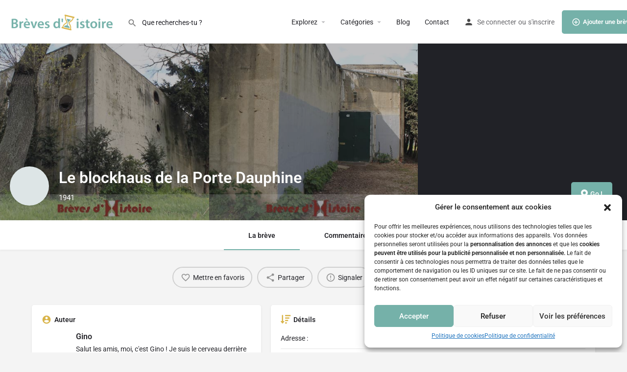

--- FILE ---
content_type: text/html; charset=UTF-8
request_url: https://breves-histoire.fr/vestiges/blockhaus-porte-dauphine/
body_size: 40013
content:
<!DOCTYPE html>
<html lang="fr-FR">
<head>
	<meta charset="UTF-8" />
	<meta name="viewport" content="width=device-width, initial-scale=1.0" />
	<link rel="pingback" href="https://breves-histoire.fr/xmlrpc.php">

	<meta name='robots' content='index, follow, max-image-preview:large, max-snippet:-1, max-video-preview:-1' />
<meta property="og:title" content="Le blockhaus de la Porte Dauphine" />
<meta property="og:url" content="https://breves-histoire.fr/vestiges/blockhaus-porte-dauphine/" />
<meta property="og:site_name" content="Brèves d&#039;Histoire" />
<meta property="og:type" content="profile" />
<meta property="og:description" content="1941" />
<meta property="og:image" content="https://breves-histoire.fr/wp-content/uploads/2019/03/blockhaus-porte-dauphine_1.jpg" />

	<!-- This site is optimized with the Yoast SEO plugin v26.8 - https://yoast.com/product/yoast-seo-wordpress/ -->
	<title>Le blockhaus de la Porte Dauphine</title><style id="rocket-critical-css">ul{box-sizing:border-box}:root{--wp--preset--font-size--normal:16px;--wp--preset--font-size--huge:42px}.aligncenter{clear:both}.screen-reader-text{border:0;clip:rect(1px,1px,1px,1px);clip-path:inset(50%);height:1px;margin:-1px;overflow:hidden;padding:0;position:absolute;width:1px;word-wrap:normal!important}:root{--woocommerce:#720eec;--wc-green:#7ad03a;--wc-red:#a00;--wc-orange:#ffba00;--wc-blue:#2ea2cc;--wc-primary:#720eec;--wc-primary-text:#fcfbfe;--wc-secondary:#e9e6ed;--wc-secondary-text:#515151;--wc-highlight:#958e09;--wc-highligh-text:white;--wc-content-bg:#fff;--wc-subtext:#767676;--wc-form-border-color:rgba(32, 7, 7, 0.8);--wc-form-border-radius:4px;--wc-form-border-width:1px}:root{--woocommerce:#720eec;--wc-green:#7ad03a;--wc-red:#a00;--wc-orange:#ffba00;--wc-blue:#2ea2cc;--wc-primary:#720eec;--wc-primary-text:#fcfbfe;--wc-secondary:#e9e6ed;--wc-secondary-text:#515151;--wc-highlight:#958e09;--wc-highligh-text:white;--wc-content-bg:#fff;--wc-subtext:#767676;--wc-form-border-color:rgba(32, 7, 7, 0.8);--wc-form-border-radius:4px;--wc-form-border-width:1px}.screen-reader-text{clip:rect(1px,1px,1px,1px);height:1px;overflow:hidden;position:absolute!important;width:1px;word-wrap:normal!important}@font-face{font-display:swap;font-family:"Material Icons";font-style:normal;font-weight:400;src:local("Material Icons"),local("MaterialIcons-Regular"),url(https://breves-histoire.fr/wp-content/plugins/wp-user-avatar/assets/css/material-icons/MaterialIcons-Regular.woff2)format("woff2"),url(https://breves-histoire.fr/wp-content/plugins/wp-user-avatar/assets/css/material-icons/MaterialIcons-Regular.woff)format("woff")}.screen-reader-text{height:1px;margin:-1px;overflow:hidden;padding:0;position:absolute;top:-10000em;width:1px;clip:rect(0,0,0,0);border:0}:root{--page-title-display:block}@media (prefers-reduced-motion:no-preference){html{scroll-behavior:smooth}}.elementor-kit-29333{--e-global-color-primary:#1569AE;--e-global-color-secondary:#B6C9DB;--e-global-color-text:#545454;--e-global-color-accent:#FDD247;--e-global-color-71aa9245:#6EC1E4;--e-global-color-6cfe8ae3:#54595F;--e-global-color-58ee0f14:#7A7A7A;--e-global-color-28113d7e:#61CE70;--e-global-color-485e16b7:#4054B2;--e-global-color-769bc163:#23A455;--e-global-color-770e6e64:#000;--e-global-color-236c0a11:#FFF;--e-global-typography-primary-font-family:"Roboto";--e-global-typography-primary-font-weight:600;--e-global-typography-secondary-font-family:"Roboto Slab";--e-global-typography-secondary-font-weight:400;--e-global-typography-text-font-family:"Roboto";--e-global-typography-text-font-weight:400;--e-global-typography-accent-font-family:"Roboto";--e-global-typography-accent-font-weight:500}.fa{-moz-osx-font-smoothing:grayscale;-webkit-font-smoothing:antialiased;display:inline-block;font-style:normal;font-variant:normal;text-rendering:auto;line-height:1}.fa-clone:before{content:"\f24d"}.fa-facebook:before{content:"\f09a"}.fa-linkedin:before{content:"\f08c"}.fa-pinterest:before{content:"\f0d2"}.fa-telegram:before{content:"\f2c6"}.fa-times:before{content:"\f00d"}.fa-tumblr:before{content:"\f173"}.fa-twitter:before{content:"\f099"}.fa-vk:before{content:"\f189"}.fa-whatsapp:before{content:"\f232"}@font-face{font-family:"Font Awesome 5 Brands";font-style:normal;font-weight:400;font-display:swap;src:url(https://breves-histoire.fr/wp-content/plugins/elementor/assets/lib/font-awesome/webfonts/fa-brands-400.eot);src:url(https://breves-histoire.fr/wp-content/plugins/elementor/assets/lib/font-awesome/webfonts/fa-brands-400.eot?#iefix) format("embedded-opentype"),url(https://breves-histoire.fr/wp-content/plugins/elementor/assets/lib/font-awesome/webfonts/fa-brands-400.woff2) format("woff2"),url(https://breves-histoire.fr/wp-content/plugins/elementor/assets/lib/font-awesome/webfonts/fa-brands-400.woff) format("woff"),url(https://breves-histoire.fr/wp-content/plugins/elementor/assets/lib/font-awesome/webfonts/fa-brands-400.ttf) format("truetype"),url(https://breves-histoire.fr/wp-content/plugins/elementor/assets/lib/font-awesome/webfonts/fa-brands-400.svg#fontawesome) format("svg")}@font-face{font-family:"Font Awesome 5 Free";font-style:normal;font-weight:400;font-display:swap;src:url(https://breves-histoire.fr/wp-content/plugins/elementor/assets/lib/font-awesome/webfonts/fa-regular-400.eot);src:url(https://breves-histoire.fr/wp-content/plugins/elementor/assets/lib/font-awesome/webfonts/fa-regular-400.eot?#iefix) format("embedded-opentype"),url(https://breves-histoire.fr/wp-content/plugins/elementor/assets/lib/font-awesome/webfonts/fa-regular-400.woff2) format("woff2"),url(https://breves-histoire.fr/wp-content/plugins/elementor/assets/lib/font-awesome/webfonts/fa-regular-400.woff) format("woff"),url(https://breves-histoire.fr/wp-content/plugins/elementor/assets/lib/font-awesome/webfonts/fa-regular-400.ttf) format("truetype"),url(https://breves-histoire.fr/wp-content/plugins/elementor/assets/lib/font-awesome/webfonts/fa-regular-400.svg#fontawesome) format("svg")}@font-face{font-family:"Font Awesome 5 Free";font-style:normal;font-weight:900;font-display:swap;src:url(https://breves-histoire.fr/wp-content/plugins/elementor/assets/lib/font-awesome/webfonts/fa-solid-900.eot);src:url(https://breves-histoire.fr/wp-content/plugins/elementor/assets/lib/font-awesome/webfonts/fa-solid-900.eot?#iefix) format("embedded-opentype"),url(https://breves-histoire.fr/wp-content/plugins/elementor/assets/lib/font-awesome/webfonts/fa-solid-900.woff2) format("woff2"),url(https://breves-histoire.fr/wp-content/plugins/elementor/assets/lib/font-awesome/webfonts/fa-solid-900.woff) format("woff"),url(https://breves-histoire.fr/wp-content/plugins/elementor/assets/lib/font-awesome/webfonts/fa-solid-900.ttf) format("truetype"),url(https://breves-histoire.fr/wp-content/plugins/elementor/assets/lib/font-awesome/webfonts/fa-solid-900.svg#fontawesome) format("svg")}.fa{font-family:"Font Awesome 5 Free"}.fa{font-weight:900}.fa.fa-facebook,.fa.fa-twitter{font-family:"Font Awesome 5 Brands";font-weight:400}.fa.fa-facebook:before{content:"\f39e"}.fa.fa-pinterest{font-family:"Font Awesome 5 Brands";font-weight:400}.fa.fa-linkedin{font-family:"Font Awesome 5 Brands";font-weight:400}.fa.fa-linkedin:before{content:"\f0e1"}.fa.fa-tumblr{font-family:"Font Awesome 5 Brands";font-weight:400}.fa.fa-vk{font-family:"Font Awesome 5 Brands";font-weight:400}.fa.fa-envelope-o{font-family:"Font Awesome 5 Free";font-weight:400}.fa.fa-envelope-o:before{content:"\f0e0"}.fa.fa-whatsapp{font-family:"Font Awesome 5 Brands";font-weight:400}.fa.fa-clone{font-family:"Font Awesome 5 Free";font-weight:400}.fa.fa-telegram{font-family:"Font Awesome 5 Brands";font-weight:400}@font-face{font-family:icomoon;src:url(https://breves-histoire.fr/wp-content/themes/my-listing/assets/fonts/icomoon.eot?okry1k);src:url(https://breves-histoire.fr/wp-content/themes/my-listing/assets/fonts/icomoon.eot?okry1k#iefix) format("embedded-opentype"),url(https://breves-histoire.fr/wp-content/themes/my-listing/assets/fonts/icomoon.ttf?okry1k) format("truetype"),url(https://breves-histoire.fr/wp-content/themes/my-listing/assets/fonts/icomoon.woff?okry1k) format("woff"),url(https://breves-histoire.fr/wp-content/themes/my-listing/assets/fonts/icomoon.svg?okry1k#icomoon) format("svg");font-weight:400;font-style:normal;font-display:swap}[class^=icon-]{font-family:icomoon!important;speak:none;font-style:normal;font-weight:400;font-variant:normal;text-transform:none;line-height:1;-webkit-font-smoothing:antialiased;-moz-osx-font-smoothing:grayscale}.icon-add-circle-1:before{content:"\e900"}.icon-chat-bubble-square-1:before{content:"\e92f"}.icon-location-pin-add-2:before{content:"\e9a7"}.material-icons,.mi{font-family:Material Icons;font-weight:400;font-style:normal;font-size:18px;line-height:1;letter-spacing:normal;text-transform:none;display:inline-block;text-rendering:auto;white-space:nowrap;word-wrap:normal;direction:ltr;-webkit-font-feature-settings:"liga";-webkit-font-smoothing:antialiased;-moz-osx-font-smoothing:grayscale;-webkit-transform:translate(0);transform:translate(0)}.mi.account_circle:before{content:"\e853"}.material-icons.arrow_drop_down:before{content:"\e5c5"}.mi.chat_bubble_outline:before{content:"\e0cb"}.mi.close:before{content:"\e5cd"}.mi.error_outline:before{content:"\e001"}.mi.favorite_border:before{content:"\e87e"}.mi.keyboard_arrow_up:before{content:"\e316"}.mi.menu:before{content:"\e5d2"}.material-icons.mood_bad:before{content:"\e7f3"}.mi.person:before{content:"\e7fd"}.mi.search:before{content:"\e8b6"}.mi.share:before{content:"\e80d"}.mi.star_border:before{content:"\e83a"}.mi.view_headline:before{content:"\e8ee"}html{font-family:sans-serif;-webkit-text-size-adjust:100%;-ms-text-size-adjust:100%}body{margin:0}details,header,section,summary{display:block}a{background-color:transparent}strong{font-weight:700}h1{margin:.67em 0;font-size:2em}img{border:0}svg:not(:root){overflow:hidden}button,input,textarea{margin:0;font:inherit;color:inherit}button{overflow:visible}button{text-transform:none}button,input[type=submit]{-webkit-appearance:button}button::-moz-focus-inner,input::-moz-focus-inner{padding:0;border:0}input{line-height:normal}input[type=checkbox],input[type=radio]{box-sizing:border-box;padding:0}input[type=search]{box-sizing:content-box;-webkit-appearance:textfield}input[type=search]::-webkit-search-cancel-button,input[type=search]::-webkit-search-decoration{-webkit-appearance:none}textarea{overflow:auto}*,:after,:before{box-sizing:border-box}html{font-size:10px}body{font-family:Helvetica Neue,Helvetica,Arial,sans-serif;font-size:14px;line-height:1.42857143;color:#333;background-color:#fff}button,input,textarea{font-family:inherit;font-size:inherit;line-height:inherit}a{color:#337ab7;text-decoration:none}img{vertical-align:middle}h1,h2,h3,h5{font-family:inherit;font-weight:500;line-height:1.1;color:inherit}h1,h2,h3{margin-top:20px}h1,h2,h3,h5{margin-bottom:10px}h5{margin-top:10px}h1{font-size:36px}h2{font-size:30px}h3{font-size:24px}h5{font-size:14px}p{margin:0 0 10px}.text-left{text-align:left}ul{margin-top:0;margin-bottom:10px}ul ul{margin-bottom:0}.container{padding-right:15px;padding-left:15px;margin-right:auto;margin-left:auto}@media (min-width:768px){.container{width:750px}}@media (min-width:992px){.container{width:970px}}@media (min-width:1200px){.container{width:1170px}}.container-fluid{padding-right:15px;padding-left:15px;margin-right:auto;margin-left:auto}.row{margin-right:-15px;margin-left:-15px}.col-md-5,.col-md-6,.col-md-7,.col-md-12{position:relative;min-height:1px;padding-right:15px;padding-left:15px}@media (min-width:992px){.col-md-5,.col-md-6,.col-md-7,.col-md-12{float:left}.col-md-12{width:100%}.col-md-7{width:58.33333333%}.col-md-6{width:50%}.col-md-5{width:41.66666667%}}label{display:inline-block;max-width:100%;margin-bottom:5px;font-weight:700}input[type=search]{box-sizing:border-box}input[type=checkbox],input[type=radio]{margin:4px 0 0;margin-top:1px\9;line-height:normal}input[type=search]{-webkit-appearance:none}.form-group{margin-bottom:15px}.collapse{display:none}.close{float:right;font-size:21px;font-weight:700;line-height:1;color:#000;text-shadow:0 1px 0 #fff;filter:alpha(opacity=20);opacity:.2}button.close{-webkit-appearance:none;padding:0;background:transparent;border:0}.modal{overflow:hidden}.modal{position:fixed;top:0;right:0;bottom:0;left:0;z-index:1050;display:none;-webkit-overflow-scrolling:touch;outline:0}.modal-dialog{position:relative;width:auto;margin:10px}.modal-content{position:relative;background-color:#fff;background-clip:padding-box;border:1px solid #999;border:1px solid rgba(0,0,0,.2);border-radius:6px;outline:0;box-shadow:0 3px 9px rgba(0,0,0,.5)}@media (min-width:768px){.modal-dialog{width:600px;margin:30px auto}.modal-content{box-shadow:0 5px 15px rgba(0,0,0,.5)}}.container-fluid:after,.container-fluid:before,.container:after,.container:before,.row:after,.row:before{display:table;content:" "}.container-fluid:after,.container:after,.row:after{clear:both}.hide{display:none!important}@-ms-viewport{width:device-width}.pswp{display:none;position:absolute;width:100%;height:100%;left:0;top:0;overflow:hidden;touch-action:none;z-index:1500;-webkit-text-size-adjust:100%;-webkit-backface-visibility:hidden;outline:none}.pswp *{box-sizing:border-box}.pswp__bg{background:#000;opacity:0;-webkit-transform:translateZ(0);transform:translateZ(0);-webkit-backface-visibility:hidden}.pswp__bg,.pswp__scroll-wrap{position:absolute;left:0;top:0;width:100%;height:100%}.pswp__scroll-wrap{overflow:hidden}.pswp__container{touch-action:none;position:absolute;left:0;right:0;top:0;bottom:0}.pswp__container{-webkit-touch-callout:none}.pswp__bg{will-change:opacity}.pswp__container{-webkit-backface-visibility:hidden}.pswp__item{right:0;bottom:0;overflow:hidden}.pswp__item{position:absolute;left:0;top:0}.pswp__button{width:44px;height:44px;position:relative;background:none;overflow:visible;-webkit-appearance:none;display:block;border:0;padding:0;margin:0;float:right;opacity:.75;box-shadow:none}.pswp__button::-moz-focus-inner{padding:0;border:0}.pswp__button,.pswp__button--arrow--left:before,.pswp__button--arrow--right:before{background:url(https://breves-histoire.fr/wp-content/themes/my-listing/assets/images/photoswipe/default-skin.png) 0 0 no-repeat;background-size:264px 88px;width:44px;height:44px}.pswp__button--close{background-position:0 -44px}.pswp__button--share{background-position:-44px -44px}.pswp__button--fs{display:none}.pswp__button--zoom{display:none;background-position:-88px 0}.pswp__button--arrow--left,.pswp__button--arrow--right{background:none;top:50%;margin-top:-50px;width:70px;height:100px;position:absolute}.pswp__button--arrow--left{left:0}.pswp__button--arrow--right{right:0}.pswp__button--arrow--left:before,.pswp__button--arrow--right:before{content:"";top:35px;background-color:rgba(0,0,0,.3);height:30px;width:32px;position:absolute}.pswp__button--arrow--left:before{left:6px;background-position:-138px -44px}.pswp__button--arrow--right:before{right:6px;background-position:-94px -44px}.pswp__share-modal{display:block;background:rgba(0,0,0,.5);width:100%;height:100%;top:0;left:0;padding:10px;position:absolute;z-index:1600;opacity:0;-webkit-backface-visibility:hidden;will-change:opacity}.pswp__share-modal--hidden{display:none}.pswp__share-tooltip{z-index:1620;position:absolute;background:#fff;top:56px;border-radius:2px;display:block;width:auto;right:44px;box-shadow:0 2px 5px rgba(0,0,0,.25);-webkit-transform:translateY(6px);transform:translateY(6px);-webkit-backface-visibility:hidden;will-change:transform}.pswp__counter{position:absolute;left:0;top:0;height:44px;font-size:13px;line-height:44px;color:#fff;opacity:.75;padding:0 10px}.pswp__caption{position:absolute;left:0;bottom:0;width:100%;min-height:44px}.pswp__caption__center{text-align:left;max-width:420px;margin:0 auto;font-size:13px;padding:10px;line-height:20px;color:#ccc}.pswp__preloader{width:44px;height:44px;position:absolute;top:0;left:50%;margin-left:-22px;opacity:0;will-change:opacity;direction:ltr}.pswp__preloader__icn{width:20px;height:20px;margin:12px}@media screen and (max-width:1024px){.pswp__preloader{position:relative;left:auto;top:auto;margin:0;float:right}}.pswp__ui{-webkit-font-smoothing:auto;visibility:visible;opacity:1;z-index:1550}.pswp__top-bar{position:absolute;left:0;top:0;height:44px;width:100%}.pswp__caption,.pswp__top-bar{-webkit-backface-visibility:hidden;will-change:opacity}.pswp__caption,.pswp__top-bar{background-color:rgba(0,0,0,.5)}.pswp__ui--hidden .pswp__button--arrow--left,.pswp__ui--hidden .pswp__button--arrow--right,.pswp__ui--hidden .pswp__caption,.pswp__ui--hidden .pswp__top-bar{opacity:.001}*{box-sizing:border-box}ul{list-style-type:none;padding:0}p{font-size:14px;line-height:22px}a,p{color:#242429}a{text-decoration:none;outline:none}strong{font-weight:600}body{background:#f4f4f4;color:#242429}:root{--accent:#0080d7}h1,h2,h3,h5{font-weight:500;color:#242429}h1,h2,h3,h5{line-height:1.25;font-weight:600}div,input[type=search],input[type=submit],li,textarea{border-radius:0}.col-md-5,.col-md-6,.col-md-7,.col-md-12{padding-right:10px;padding-left:10px}#c27-site-wrapper{background:#f4f4f4;z-index:999;position:relative;min-height:100vh}.buttons{font-size:13px;padding:14px 40px;display:inline-block;overflow:hidden;border-radius:5px;line-height:16px;font-weight:600}.buttons i{font-size:18px;margin-right:5px;float:left;top:-2px}.buttons i{position:relative}.button-2{color:#fff;background:var(--accent)}.button-2{border:none}.button-2:visited{color:#fff}.button-5,.button-5:visited{color:var(--accent);border:none;background:rgba(0,0,0,.03);color:#242429;border-radius:5px;padding:12px 30px}.buttons.full-width{width:100%;text-align:center;padding-right:0;padding-left:0}.avatar{width:32px;height:32px;border-radius:50%;overflow:hidden}.avatar img{max-width:100%}input,textarea{width:100%;display:block;border:none;resize:none;line-height:18px;background-color:transparent;padding:14px 0;color:#242429;outline:none;font-size:14px;border-bottom:1.5px solid rgba(0,0,0,.2)}::-webkit-input-placeholder{color:#1d1d23}::-moz-placeholder{color:#1d1d23;opacity:1}:-ms-input-placeholder{color:#1d1d23}:-moz-placeholder{color:#1d1d23;opacity:1}input[type=checkbox],input[type=radio]{width:auto}input[type=checkbox]{width:auto;display:inline-block;margin:0;padding:0}label{color:#242429;font-size:14px;font-weight:400;margin-bottom:-4px;text-align:left}input:-webkit-autofill,textarea:-webkit-autofill{background-color:transparent!important;-webkit-box-shadow:inset 0 0 0 9999px #fff}.overlay{-webkit-backface-visibility:hidden;position:absolute;width:100%;height:100%;opacity:.4;background-color:#242429}.featured-section{position:relative;background:transparent;color:#fff;background-size:cover;background-position:50% 50%}.event-host .avatar{width:30px;height:30px}.event-host .avatar img{height:100%;width:auto;-o-object-fit:cover;object-fit:cover}a.back-to-top{display:block;position:fixed;z-index:999;right:30px;bottom:30px;background:red;border-radius:50%;text-align:center;height:45px;width:45px;background:#fff;box-shadow:0 5px 33px rgba(0,0,0,.2);opacity:0;visibility:hidden}a.back-to-top i{position:absolute;top:50%;left:50%;-webkit-transform:translate(-50%,-50%);transform:translate(-50%,-50%)}.modal-content{box-shadow:0 2px 7px 1px rgba(0,0,0,.14);-webkit-box-shadow:0 2px 7px 1px rgba(0,0,0,.14)}.title-style-1:after{content:"";display:table;clear:both}.title-style-1 h5{font-weight:600;color:#242429;padding-bottom:0;margin-bottom:0;margin-top:0;letter-spacing:0;font-size:14px;float:left;line-height:20px}.title-style-1 i{float:left;color:#9d9d9d;font-size:20px;padding-right:6px;position:relative}.element{background:#fff;padding:20px;margin-bottom:25px;box-shadow:0 1px 4px rgba(0,0,0,.0705882353);border-radius:5px}.element .pf-head{position:relative}.element .pf-body{padding-top:15px;width:100%}.sidebar-comment-form label{font-weight:600}#respond .comment-notes{display:none}.extra-details li{border-bottom:1px solid rgba(0,0,0,.1);padding-top:8px;padding-bottom:8px}.extra-details li:after{clear:both;display:table;content:""}.extra-details li:first-child{padding-top:0}.extra-details .item-attr{display:inline-block;line-height:26px}.extra-details .item-property{float:right;line-height:26px}.event-host .avatar{float:left;margin-right:10px}.event-host .host-name{line-height:30px;font-size:14px;font-weight:600}.md-checkbox{position:relative;height:20px;margin:10px 0;margin-right:10px;overflow:hidden}.md-checkbox label{float:none!important;margin-bottom:0;line-height:0;font-size:14px;padding-left:30px;white-space:nowrap;font-weight:400}.md-checkbox label:after,.md-checkbox label:before{content:"";position:absolute;left:0;top:0}.md-checkbox label:before{width:20px;height:20px;background:#fff;border:2px solid rgba(0,0,0,.24);border-radius:2px}.md-checkbox input[type=checkbox]{outline:0;margin-right:10px;visibility:hidden;position:absolute}.wp-editor-content img{max-width:100%;height:auto}.sidebar-comment-form label{font-size:14px}.sidebar-comment-form textarea{line-height:26px}.modal-27 .modal-dialog{margin:auto}.social-share-modal .share-options{display:flex;flex-wrap:wrap;align-content:stretch;padding-top:20px;padding-bottom:20px;background:#fff;right:unset!important;top:unset;box-shadow:0 2px 5px 0 rgba(0,0,0,.07);border-radius:3px}.social-share-modal .share-options li{width:33.3%;text-align:center;margin-top:12px;margin-bottom:12px}.social-share-modal .share-options li a i{display:block;width:40px;height:40px;font-size:18px;text-align:center;line-height:40px;color:#fff;margin:auto;margin-bottom:10px;border-radius:50%}.modal-27 .modal-dialog>div,.modal-27 .share-options{-webkit-transform:scale(.8);transform:scale(.8);opacity:0}.modal-27:not(.show-modal){display:none!important}.modal-27{background:rgba(0,0,0,.7);will-change:opacity}.cts-next{right:0}.cts-prev{left:0}.cts-next,.cts-prev{position:absolute!important;opacity:0;font-size:0;height:100%;top:0;display:flex;align-items:center;background-image:linear-gradient(90deg,hsla(0,0%,100%,0),#fff 80%);padding-left:25px}.cts-next:before,.cts-prev:before{content:"\e037";font-family:Material Icons;font-weight:400;font-style:normal;font-size:14px;opacity:.3}.cts-prev{-webkit-transform:rotate(180deg);transform:rotate(180deg)}h3#reply-title span{padding-left:5px}.modal-content .sign-in-box{padding:20px}.case27-primary-text{font-family:var(--e-global-typography-primary-font-family),GlacialIndifference,sans-serif;font-weight:var(--e-global-typography-primary-font-weight)!important}body{font-family:var(--e-global-typography-text-font-family),GlacialIndifference,sans-serif;font-weight:var(--e-global-typography-text-font-weight)!important}@media (-ms-high-contrast:active),(-ms-high-contrast:none){.modal.modal-27 .modal-dialog{position:absolute;left:50%;top:50%;-webkit-transform:translate(-50%,-50%);transform:translate(-50%,-50%)}}@media only screen and (max-width:1200px){html{margin-top:0!important}a.back-to-top{display:none!important}}@media only screen and (max-width:768px){.element{padding:15px}.social-share-modal .share-options{width:95%}#wc-cart-modal .modal-dialog{width:95%!important}.element{margin-bottom:15px}}@media only screen and (max-width:480px){.modal{padding-right:0!important}}@media only screen and (max-width:320px){.sign-in-box{padding:0 15px!important}.modal{padding-right:0!important}}@media only screen and (min-width:993px){.pswp__bg{background:rgba(29,29,31,.95)!important}}.main-loader.loader-bg{position:fixed;height:100%;width:100%;background-color:#fff;z-index:1000;top:0;left:0;display:flex;justify-content:center;align-items:center;opacity:1}.loader-bg{position:relative}.c27-quick-view-modal .loader-bg{height:100%}.instant-results .loader-bg{height:50px;width:100%;background:#fff;border-bottom-left-radius:2px;border-bottom-right-radius:2px}.spin-box{border-radius:100%;width:40px;height:40px;background:transparent;border-top:4px solid #fff;border-right:4px solid #fff;border-bottom:4px solid #777;border-left:4px solid #777;-webkit-animation:container-rotate 1.2s infinite linear;animation:container-rotate 1.2s infinite linear}.center-vh{position:absolute!important;top:50%!important;left:50%!important;-webkit-transform:translate(-50%,-50%)!important;transform:translate(-50%,-50%)!important}.paper-spinner{display:inline-block;position:relative;width:28px;height:28px}.paper-spinner .spinner-container{width:100%;height:100%}.paper-spinner .spinner-container.active{-webkit-animation:container-rotate 1.56823529412s linear infinite;animation:container-rotate 1.56823529412s linear infinite}@-webkit-keyframes container-rotate{to{-webkit-transform:rotate(1turn);transform:rotate(1turn)}}@keyframes container-rotate{to{-webkit-transform:rotate(1turn);transform:rotate(1turn)}}.paper-spinner .spinner-layer{position:absolute;width:100%;height:100%;opacity:0}.paper-spinner .layer-1{border-color:#222}.paper-spinner .active .spinner-layer.layer-1{-webkit-animation:fill-unfill-rotate 5332ms cubic-bezier(.4,0,.2,1) infinite both;animation:fill-unfill-rotate 5332ms cubic-bezier(.4,0,.2,1) infinite both;opacity:1}@-webkit-keyframes fill-unfill-rotate{12.5%{-webkit-transform:rotate(135deg);transform:rotate(135deg)}25%{-webkit-transform:rotate(270deg);transform:rotate(270deg)}37.5%{-webkit-transform:rotate(405deg);transform:rotate(405deg)}50%{-webkit-transform:rotate(540deg);transform:rotate(540deg)}62.5%{-webkit-transform:rotate(675deg);transform:rotate(675deg)}75%{-webkit-transform:rotate(810deg);transform:rotate(810deg)}87.5%{-webkit-transform:rotate(945deg);transform:rotate(945deg)}to{-webkit-transform:rotate(3turn);transform:rotate(3turn)}}@keyframes fill-unfill-rotate{12.5%{-webkit-transform:rotate(135deg);transform:rotate(135deg)}25%{-webkit-transform:rotate(270deg);transform:rotate(270deg)}37.5%{-webkit-transform:rotate(405deg);transform:rotate(405deg)}50%{-webkit-transform:rotate(540deg);transform:rotate(540deg)}62.5%{-webkit-transform:rotate(675deg);transform:rotate(675deg)}75%{-webkit-transform:rotate(810deg);transform:rotate(810deg)}87.5%{-webkit-transform:rotate(945deg);transform:rotate(945deg)}to{-webkit-transform:rotate(3turn);transform:rotate(3turn)}}.paper-spinner .gap-patch{position:absolute;box-sizing:border-box;top:0;left:45%;width:10%;height:100%;overflow:hidden;border-color:inherit}.paper-spinner .gap-patch .circle{width:1000%;left:-450%}.paper-spinner .circle-clipper{display:inline-block;position:relative;width:50%;height:100%;overflow:hidden;border-color:inherit}.paper-spinner .circle-clipper .circle{width:200%}.paper-spinner .circle{box-sizing:border-box;height:100%;border-width:3px;border-style:solid;border-color:inherit;border-bottom-color:transparent!important;border-radius:50%;-webkit-animation:none;animation:none;position:absolute;top:0;right:0;bottom:0;left:0}.paper-spinner .circle-clipper.left .circle{border-right-color:transparent!important;-webkit-transform:rotate(129deg);transform:rotate(129deg)}.paper-spinner .circle-clipper.right .circle{left:-100%;border-left-color:transparent!important;-webkit-transform:rotate(-129deg);transform:rotate(-129deg)}.paper-spinner .active .circle-clipper.left .circle{-webkit-animation:left-spin 1333ms cubic-bezier(.4,0,.2,1) infinite both;animation:left-spin 1333ms cubic-bezier(.4,0,.2,1) infinite both}.paper-spinner .active .circle-clipper.right .circle{-webkit-animation:right-spin 1333ms cubic-bezier(.4,0,.2,1) infinite both;animation:right-spin 1333ms cubic-bezier(.4,0,.2,1) infinite both}@-webkit-keyframes left-spin{0%{-webkit-transform:rotate(130deg);transform:rotate(130deg)}50%{-webkit-transform:rotate(-5deg);transform:rotate(-5deg)}to{-webkit-transform:rotate(130deg);transform:rotate(130deg)}}@keyframes left-spin{0%{-webkit-transform:rotate(130deg);transform:rotate(130deg)}50%{-webkit-transform:rotate(-5deg);transform:rotate(-5deg)}to{-webkit-transform:rotate(130deg);transform:rotate(130deg)}}@-webkit-keyframes right-spin{0%{-webkit-transform:rotate(-130deg);transform:rotate(-130deg)}50%{-webkit-transform:rotate(5deg);transform:rotate(5deg)}to{-webkit-transform:rotate(-130deg);transform:rotate(-130deg)}}@keyframes right-spin{0%{-webkit-transform:rotate(-130deg);transform:rotate(-130deg)}50%{-webkit-transform:rotate(5deg);transform:rotate(5deg)}to{-webkit-transform:rotate(-130deg);transform:rotate(-130deg)}}.sidebar-comment-form #respond .comment-notes,.sidebar-comment-form #respond h3{display:none}#respond .comment-notes{font-size:14px;line-height:16px;margin-bottom:10px}body:not(.c27-site-loaded){overflow:hidden!important}.sign-in-box{position:relative}.no-results-wrapper .no-results-icon{font-size:50px;color:#c4c4c4;position:relative;left:50%;-webkit-transform:translateX(-50%);transform:translateX(-50%)}.no-results-wrapper li.no_job_listings_found{list-style-type:none;text-align:center;font-size:14px}.comment-form-cookies-consent{height:auto;overflow:visible;margin:20px 0}.comment-form-cookies-consent label{white-space:normal;font-size:12px;color:#6e6e6e;line-height:12px}.comment-form-cookies-consent label:before{width:18px;height:18px}.comment-form-cookies-consent label:after{width:10px!important}.modal-27{opacity:0;visibility:hidden}.modal-27{display:flex!important;justify-content:center;align-items:center}.social-share-modal{padding-right:0!important}input:-webkit-autofill{-webkit-box-shadow:0 0 0 30px #fff inset!important}.profile-cover{position:relative;height:480px;z-index:12}.profile-cover~.tab-content{position:relative;z-index:10}.profile-header{height:60px;background-color:#fff;position:relative;box-shadow:0 3px 3px rgba(0,0,0,.031372549)}.profile-header .profile-menu{position:relative;white-space:nowrap;width:100%;z-index:11}.profile-header .profile-menu ul{margin-bottom:0;display:flex;align-items:center;white-space:nowrap;position:static!important;overflow-x:auto;-webkit-overflow-scrolling:touch}.profile-header .profile-menu ul:after,.profile-header .profile-menu ul:before{content:"";margin:auto}.profile-header .profile-menu ul li a{font-size:14px;padding:0 50px;position:relative;display:flex;align-items:center;color:#242429;height:60px;font-weight:600}.profile-header .profile-menu ul li a:after{content:"";height:2px;width:0;position:absolute;bottom:0;left:0;background:var(--accent)}.profile-header .profile-menu{top:1px!important}.items-counter{display:inline-block;width:auto;min-width:18px;height:18px;border:1px solid #bac1c1;border-radius:50px;margin-left:6px;text-align:center;font-size:11px;padding:1px 5px 0;color:#484848}.open-now .pf-body{padding-top:0!important;clear:both}.open-now .pf-body .extra-details{margin-bottom:0}@supports (-ms-ime-align:auto){.single-listing .profile-cover{overflow:hidden}}@media (-ms-high-contrast:active),(-ms-high-contrast:none){#c27-single-listing .featured-section{overflow:hidden}}.open-now #open-hours{margin-top:10px}.related-listing-block .event-host{width:100%;clear:both;margin-bottom:10px}.related-listing-block .event-host .avatar{width:40px;height:40px;min-width:40px}.related-listing-block .event-host a{display:flex;flex-wrap:nowrap;align-items:center}.related-listing-block .event-host:last-child{margin-bottom:0}.single-listing .verified-listing{max-height:21px;position:relative;top:-3px}.profile-cover .overlay{opacity:.3}.profile-body{padding-top:25px;padding-bottom:25px}.rating-number{overflow:hidden}.rating-number input[type=radio]{display:none}.rating-number label{float:none;color:rgba(45,45,45,.21)}.clasificacion{text-align:left;direction:rtl;unicode-bidi:bidi-override;margin-bottom:0}.rating-number.form-group{margin-bottom:0}.form-group-review-ratings.rating-mode-10 label{overflow:hidden;vertical-align:top;width:12px}.form-group-review-ratings.rating-mode-10 label i{width:25px;font-size:26px}.form-group-review-ratings.rating-mode-10 label.left-half i{-webkit-transform:translate(50%);transform:translate(50%);direction:rtl}.form-group-review-ratings:after{content:".";display:block;height:0;clear:both;visibility:hidden}.rating-category-label{font-size:14px;line-height:20px;font-weight:400;margin-bottom:3px}.form-group-review-ratings .rating-category-field{width:50%}.form-group-review-ratings{display:flex;flex-wrap:wrap}.rating-category-field:after{content:"";display:table;clear:both;margin-bottom:15px}.rating-category-field .clasificacion{line-height:1}.rating-category-field .rating-category-label{margin-bottom:5px}.profile-cover-image{height:auto;padding-bottom:40%}.profile-cover-image .overlay{z-index:1}.listing-main-info{position:absolute;bottom:40px;z-index:20;-webkit-transform:translateX(-50%);transform:translateX(-50%);left:50%}.listing-main-info h1,.listing-main-info h2{color:#fff;width:100%}.profile-name{padding-left:90px}.profile-name h1{font-size:32px;margin:0;font-weight:600}.profile-name h2{font-size:15px;margin:0;line-height:22px;margin-top:0;position:relative;top:-2px;overflow:hidden;text-overflow:ellipsis;font-weight:400}.profile-name .pa-below-title{display:flex;margin-top:7px;overflow:hidden;white-space:nowrap}.profile-name{flex-wrap:wrap}.listing-main-buttons,.profile-name{min-height:80px;display:flex;align-items:center}.listing-main-buttons{justify-content:flex-end}.listing-main-buttons>ul{margin-bottom:0}.profile-avatar{top:0;left:0;position:absolute;width:80px;height:80px;background:#dde5e6 50% no-repeat;background-size:cover;display:inline-block;border-radius:100%}.quick-listing-actions{margin-top:35px;position:relative}.quick-listing-actions>ul{display:flex;align-items:center;flex-wrap:wrap;overflow-x:auto;-webkit-overflow-scrolling:touch;margin-bottom:0;position:static!important;justify-content:center}.quick-listing-actions>ul>li>a{padding:10px 15px;display:flex;align-items:center;border-radius:50px;font-size:14px;background:transparent;border:1.5px solid rgba(0,0,0,.15)}.quick-listing-actions>ul>li>a span{color:#242429;white-space:nowrap;overflow:hidden;text-overflow:ellipsis}.quick-listing-actions>ul>li{padding:0 10px 0 0}.quick-listing-actions>ul>li>a>i{font-size:20px;position:relative;text-align:center;color:rgba(0,0,0,.4);padding-right:5px}.listing-main-buttons>ul{display:flex;justify-content:flex-end;flex-wrap:nowrap;overflow-x:auto}.listing-main-buttons>ul>li{margin-left:15px}.lmb-calltoaction>a{background:var(--accent);padding:0 20px;display:block;color:#fff;border-radius:5px;font-size:14px;height:48px;align-items:center;position:relative;z-index:0;display:flex;justify-content:center;white-space:nowrap;font-weight:600}.lmb-calltoaction>a>i{font-size:18px;margin-right:5px}.lmb-calltoaction>a:after{content:"";width:100%;height:100%;background:#fff;position:absolute;opacity:0}#open-hours .extra-details .item-attr,#open-hours .extra-details .item-property{margin:0}.block-type-author .event-host a{display:flex;flex-wrap:nowrap;align-items:center}.block-type-author .event-host a .avatar{float:none;width:60px;height:60px;min-width:60px}.block-type-author .event-host{margin-bottom:0}.block-type-author .host-name{font-size:16px;display:block;padding-top:0;line-height:normal}.block-type-author .host-name p{margin-bottom:0;line-height:23px;padding-top:5px;font-weight:400!important}.single-job-listing .element{margin-bottom:25px}#c27-single-listing .tab-type-comments .no-results-wrapper{padding-top:135px}.work-hours-timezone{font-size:13px;margin-top:3px;text-align:right}.single-listing .row.cts-column-wrapper{margin-right:-10px;margin-left:-10px}.listing-tab{display:block;-webkit-transform:translateY(0);transform:translateY(0);opacity:1}body:not([data-active-tab]) .listing-tabs .listing-tab:not(:first-child){display:none}#c27-single-listing{min-height:100vh}@media only screen and (max-width:1450px){.listing-main-info{width:100%;padding-left:20px;padding-right:20px;bottom:30px}}@media only screen and (max-width:1200px){.profile-name{min-height:auto}.quick-listing-actions>ul{justify-content:left;flex-wrap:nowrap}.quick-listing-actions>ul>li{margin-bottom:0}.quick-listing-actions{margin-bottom:10px}.quick-listing-actions .cts-next,.quick-listing-actions .cts-prev{margin:0;padding-left:25px;padding-right:0;background-image:linear-gradient(90deg,hsla(0,0%,100%,0),#f4f4f4 80%)}.container.qla-container .quick-listing-actions{margin-left:-5px;margin-right:-5px}.quick-listing-actions>ul>li:first-child{margin-left:0}.profile-header .container .profile-menu>ul:after,.profile-header .container .profile-menu>ul:before{display:none}.lmb-calltoaction>a{height:42px}.profile-name .pa-below-title{flex-wrap:wrap}.profile-header .container{width:100%}.profile-avatar{position:absolute;top:-60px;z-index:20}.listing-main-buttons{display:block;height:auto;min-height:auto}.listing-main-info{padding:15px 15px 0;position:static;background:#fff;-webkit-transform:none;transform:none}.listing-main-info .profile-name{justify-content:left;text-align:left}.listing-main-info .profile-name h1,.listing-main-info .profile-name h2{color:#242429}.profile-header .col-md-12{padding:0}.listing-main-buttons,.profile-name{justify-content:center}.profile-name{margin-bottom:15px;text-align:center;padding:0}.profile-name h1{font-size:30px;padding-top:25px}.listing-main-buttons>ul>li{margin-left:0;margin-right:30px}.listing-main-buttons>ul>li:last-child{margin-right:0}}@media only screen and (max-width:992px){.listing-main-buttons>ul{justify-content:left;margin-bottom:5px}.profile-header{height:auto;text-align:center}.profile-header .profile-menu{position:relative;top:1px;width:100%;float:none;white-space:nowrap;max-width:100%}.profile-header .profile-menu>ul{margin-bottom:0}.profile-header .profile-menu ul li a{padding:0 30px}.profile-name h1,.profile-name h2{white-space:normal}.listing-main-info .col-md-6{padding:0}#c27-single-listing{overflow:hidden}#c27-single-listing .tab-type-comments .no-results-wrapper{padding-top:60px;padding-bottom:80px}}@media only screen and (max-width:768px){.profile-body{padding:5px 0}.container.qla-container .quick-listing-actions{margin-left:0;margin-right:0}.profile-name h1{font-size:26px}.profile-avatar{height:70px;width:70px;position:absolute;top:-50px}.quick-listing-actions{margin-top:15px}.single-job-listing .element{margin-bottom:15px!important}.quick-listing-actions>ul>li:first-child{padding-left:10px}.container.qla-container{padding-left:0;width:100%;padding-right:0}.listing-main-buttons>ul>li{margin-top:15px}.profile-name .pa-below-title{justify-content:left}.profile-name{margin-bottom:0}.listing-main-buttons>ul>li{margin-right:15px}.listing-main-buttons>ul>li:last-child{margin-right:0}.listing-main-buttons>ul{flex-wrap:wrap;justify-content:left}}@media only screen and (max-width:480px){.form-group-review-ratings .rating-category-field{width:100%}.listing-main-buttons>ul>li:last-child{margin-right:0!important}.profile-header .profile-menu ul li a{padding:0 20px}.rating-category-field .rating-category-label{float:none;margin-bottom:10px}.rating-category-field .rating-number{float:none}}@media only screen and (max-width:320px){.rating-number p.clasificacion label i{font-size:15px}}@media only screen and (min-width:993px){@-moz-document url-prefix(){.profile-header .profile-menu{top:0!important}}}@media only screen and (min-width:1201px){.quick-listing-actions>ul>li{padding-bottom:10px}.listing-main-buttons{align-items:flex-end!important}}#wc-cart-modal .widgettitle{display:none}#wc-cart-modal .modal-dialog{width:550px}#wc-cart-modal{border-radius:2px}#wc-cart-modal .modal-content{border-radius:2px}.aligncenter{display:block;margin:5px auto 5px auto}.screen-reader-text{clip:rect(1px,1px,1px,1px);position:absolute!important;height:1px;width:1px;overflow:hidden}:root{--accent:#75b1a9}#c27-site-wrapper{background-color:#f4f4f4}@media only screen and (max-width:320px){.header .logo img{height:30px!important}.header{position:absolute;z-index:500;width:100%;top:0;height:89px}.header .header-center,.header .header-left,.header .header-right{display:flex;align-items:center}.header .header-center{flex:1}.header.header-menu-right .header-center{justify-content:flex-end;margin-right:15px}.header-left #c27-header-search-form{margin-left:15px}.header-menu-right .i-nav>ul{display:flex;flex-wrap:nowrap;justify-content:flex-end;margin:0;height:50px}.header .header-skin{position:absolute;height:100%;width:100%;top:0;left:0}.header .header-container{height:100%}.header .header-container .header-top .logo a img{margin-top:0;max-width:unset}.header.header-light-skin:not(.header-scroll) .header-skin{background:#fff;border-bottom:1px solid #ebebeb}.header-top{display:flex;position:absolute;left:0;width:100%}.header .logo img{height:38px;width:auto;margin-right:5px}.header .logo{float:left}.header-right .header-button a.buttons{font-size:13px}.header-right .header-button a.buttons i{float:none;position:static}.header-button a{padding:15px 20px;display:flex;align-items:center;white-space:nowrap}.c27-main-header{-webkit-transform:translateZ(0);will-change:transform}.header-skin{-webkit-transform:translateZ(0);will-change:auto}.header.header-light-skin:not(.header-scroll) .header-skin{background:#fff}.header.header-light-skin:not(.header-scroll) .user-area>a,.header.header-light-skin:not(.header-scroll) .user-area>span{color:#484848}.i-nav ul{margin-left:0;margin-top:10px;list-style:none}.i-nav ul li{float:left;display:block;font-size:14px}.i-nav>ul>li{display:flex;align-items:center;margin-left:15px;margin-right:15px}.i-nav li a{color:#fff;text-decoration:none;-webkit-backface-visibility:hidden}.main-nav>li>a{opacity:1;white-space:nowrap}.mob-sign-in{display:none}.header .user-area{font-size:13px;text-align:right;color:#fff;margin-right:30px;white-space:nowrap;display:flex;align-items:center;height:50px}.header .user-area>a{text-decoration:none;color:#fff;opacity:.7;line-height:24px;font-size:14px}.mobile-menu,.mobile-nav-head{display:none}.header .user-area>i.user-area-icon{font-size:20px;float:left;position:relative;padding-right:7px}.header.header-light-skin .user-area>i.user-area-icon,.header.header-light-skin .user-area span,.header.header-scroll-light-skin .user-area>i.user-area-icon{color:#484848}.header .user-area span{opacity:.7}.i-dropdown{background:#fff;position:absolute;right:0!important;top:30px;width:215px;padding-top:5px;padding-bottom:5px;opacity:1;box-shadow:0 1px 4px rgba(0,0,0,.2588235294);border-top:none;z-index:199;border-radius:0}.i-dropdown li{margin-right:0!important}.i-dropdown li a{color:#242429;font-size:14px;text-transform:capitalize;padding-top:13px;padding-bottom:13px;padding-left:0;font-weight:400;margin-left:20px;margin-right:20px;display:block;border-bottom:1px solid #ebebeb;text-align:left;position:relative}.i-dropdown>li:last-child>a{border-bottom:none}.signin-area>span{margin-left:4px;margin-right:4px;font-size:14px}.header-fixed{position:fixed}.mob-sign-in i{font-size:22px}.header-light-skin .mob-sign-in i{color:#484848}.mob-sign-in{float:right}.mob-sign-in,.mob-sign-in>a{display:flex;align-items:center}.search-trigger{display:none;float:left;margin-right:20px}.search-trigger a{color:#fff;display:flex;align-items:center}.search-trigger a i{font-size:20px;padding-top:8px;color:#fff}.i-nav{z-index:11}.i-dropdown li{float:none!important}.main-nav li{position:relative}.main-nav .i-dropdown{left:0;right:auto;top:40px;opacity:0;visibility:hidden;-webkit-transform:translateY(-10px);transform:translateY(-10px);border-radius:3px}.main-nav .i-dropdown li{float:none}.header-light-skin:not(.header-scroll) .instant-results{box-shadow:none}.main-nav .i-dropdown:before{content:"";height:2px;width:0;position:absolute;bottom:0;left:0;background:var(--accent);top:0;bottom:auto}.submenu-toggle{width:17px;height:20px;background:transparent;color:#fff;display:flex;align-items:center;text-align:center;opacity:.3;justify-content:flex-end}.submenu-toggle i{font-size:18px;position:relative;right:-4px}#quicksearch-mobile-modal .header-search{display:block!important}.c27-main-header:not(.header-scroll) .scroll-logo{display:none}body:not(.logged-in) .user-area.signin-area{margin-right:15px}@media only screen and (max-width:1450px){.header-style-default .header-container{width:100%}}@media only screen and (max-width:1300px){.header{padding-left:0;padding-right:0}}@media only screen and (max-width:1200px){#quicksearch-mobile-modal{padding-right:0!important}#quicksearch-mobile-modal .instant-results{top:80px}#quicksearch-mobile-modal .modal-dialog{width:100%;position:absolute;top:0}#quicksearch-mobile-modal .modal-content{border-radius:0;box-shadow:none;border:none}#quicksearch-mobile-modal button.close{position:absolute;z-index:20000;opacity:1;right:15px;top:22px;width:35px;background:transparent;border:1px solid rgba(0,0,0,.1);height:35px;display:flex;align-items:center;justify-content:center;border-radius:40px}#quicksearch-mobile-modal button.close span{font-size:0}#quicksearch-mobile-modal button.close:before{content:"\e5cd";font-size:20px;opacity:.5;font-family:Material Icons;font-weight:400;font-style:normal;line-height:1;letter-spacing:normal;text-transform:none;display:inline-block;text-rendering:auto;white-space:nowrap;word-wrap:normal;direction:ltr;-webkit-font-feature-settings:"liga";-webkit-font-smoothing:antialiased;-moz-osx-font-smoothing:grayscale;-webkit-transform:translate(0);transform:translate(0)}.i-dropdown li a{font-size:15px}.i-nav>ul>li{display:block}.header-menu-right .i-nav>ul{display:block;height:auto}.header-right{height:38px}.header-right>div{margin:0 0 0 20px!important}.mobile-nav-button .header-button{background:#fff;padding:0;height:100%;width:100%;display:flex;align-items:center}.mobile-nav-button .header-button a{padding:0;background:var(--accent);color:#fff;height:100%;width:100%;display:flex;align-items:center;justify-content:center;font-size:14px;border-radius:0}.mobile-nav-button .header-button a i{vertical-align:middle;float:none;top:0;color:#fff}.header-right .header-button{display:none}.header .header-container .header-top .logo{display:flex;align-items:center;height:40px}.signin-area{display:none}.mobile-nav-head{display:block;padding:0;border-bottom:1px solid rgba(0,0,0,.1);display:flex;align-items:center;height:62px}.header-light-skin .header-skin{background:#fff;border-bottom:1px solid #e3e3e3}.header-light-skin .user-area>i.user-area-icon{font-size:28px;top:-3px}.header-light-skin .user-area>a{color:#242429}.header-light-skin .search-trigger a i{color:#484848}.search-trigger a i{padding-top:0!important}.search-trigger{display:block;margin-right:0}.search-trigger a i{font-size:22px}.header .user-area{margin-right:20px;margin-top:9px}.header-top{position:relative;padding:20px}.mobile-menu{display:block;margin-right:30px;background:transparent}.mnh-close-icon{display:block;float:left;margin-right:0;width:40px;height:40px;background:transparent;text-align:center;border-radius:50%;position:absolute;right:10px;z-index:4}.mnh-close-icon i{font-size:28px;text-align:center;padding-top:6px;float:unset;font-weight:unset}.mnh-close-icon i{color:#242429;opacity:1}.mobile-menu-lines i{font-size:28px;text-align:center;padding-top:6px;color:#242429}.mobile-menu a>div{position:relative;border-radius:50%}.header,.header.header-style-default{padding:0!important;height:80px!important}.header .header-container .header-top .logo a img{max-height:50px}.i-nav .main-nav{margin-top:0!important}.user-area>a,.user-area>span{opacity:1!important}.header ::-webkit-input-placeholder{color:#1d1d23!important}.header ::-moz-placeholder{color:#1d1d23!important;opacity:1}.header :-ms-input-placeholder{color:#1d1d23!important}.header :-moz-placeholder{color:#1d1d23!important;opacity:1}.i-nav{padding:0;display:block;clear:both;width:400px;-webkit-transform:translateX(-400px);transform:translateX(-400px);-webkit-backface-visibility:hidden;backface-visibility:hidden;-webkit-overflow-scrolling:touch;text-align:center;margin-top:-1px;position:fixed!important;overflow-y:auto;right:unset!important}.i-nav,.i-nav-overlay{opacity:0;height:100vh;z-index:100;top:0;left:0}.i-nav-overlay{width:100%;background:rgba(29,29,31,.5);position:absolute;visibility:hidden}.i-nav .main-nav{width:100%;margin-bottom:0}.main-menu .submenu-toggle{width:50px;height:50px;justify-content:center;position:absolute;top:0;right:0}.main-menu .submenu-toggle i{color:#000;right:0;font-size:22px}.main-menu a[href="#"]~.submenu-toggle{width:100%}.main-menu a[href="#"]~.submenu-toggle i{position:absolute;right:15px}.mobile-nav-button{height:50px;overflow:hidden;bottom:0;width:100%;margin-top:-1px;margin-bottom:120px}.i-nav ul li{display:block;float:none;width:100%;margin:0;border-bottom:1px solid rgba(0,0,0,.1)}.i-nav ul li a{padding:0 20px;height:50px;width:100%;border-bottom:none;margin-left:0!important;color:#242429;opacity:1;text-align:left;font-weight:600;line-height:18px;display:flex;align-items:center}.header-light-skin .header-right .header-button a.buttons{color:#242429}.header-right .header-button a.buttons i{font-size:22px}.i-nav{background-color:#fff!important}}@media only screen and (max-width:768px){.mob-sign-in{display:block!important;position:relative;float:left}.header-right>div{margin-left:20px!important}.user-area.signin-area{display:none}.mob-sign-in i,.search-trigger a i{font-size:26px!important}.mobile-menu{margin-right:10px}.i-nav{width:350px;-webkit-transform:translateX(-352px);transform:translateX(-352px)}.header .user-area{margin-right:15px}}@media only screen and (max-width:480px){#quicksearch-mobile-modal .instant-results{top:60px}#quicksearch-mobile-modal button.close{top:12px}.i-nav{width:300px;-webkit-transform:translateX(-300px);transform:translateX(-300px)}.mob-sign-in{margin-right:0}.header .header-container .header-top .logo a img{max-height:40px}.header,.header.header-style-default{height:60px!important}.header-top{padding:10px}}@media only screen and (max-width:320px){.header-right{position:absolute;right:10px}.i-nav{width:240px;-webkit-transform:translateX(-240px);transform:translateX(-240px)}.header .logo img{height:20px!important}}@media (min-width:769px) and (max-width:1200px){.mob-sign-in{display:none}.header .user-area>i.user-area-icon{font-size:24px}.mob-sign-in i,.search-trigger a i{font-size:26px!important}}@media only screen and (min-width:1201px){.header-container .header-top{height:100%;justify-content:space-between}.header-container .header-top:after,.header-container .header-top:before{display:none}.header.header-style-default .header-container .header-top .logo a img{max-height:89px}.i-nav .main-menu>li.menu-item:first-child>a{padding-left:0}.i-nav .main-menu li.menu-item:first-child ul.i-dropdown{margin-left:-15px}.header.header-light-skin:not(.header-scroll) .header-skin{background:#fff}.header-light-skin:not(.header-scroll) .main-nav li.menu-item-has-children:after{color:rgba(0,0,0,.3)}.header-light-skin:not(.header-scroll) .header-search input{color:#1d1d23;font-weight:400}.header.header-light-skin:not(.header-scroll) .i-nav>ul>li .submenu-toggle i,.header.header-light-skin:not(.header-scroll) .i-nav>ul>li>a,.header.header-light-skin:not(.header-scroll) .user-area>a,.header.header-light-skin:not(.header-scroll) .user-area>span{color:#242429}.header-light-skin:not(.header-scroll) .header-search>i{color:#767676}.header-light-skin:not(.header-scroll) ::-webkit-input-placeholder{color:#1d1d23!important}.header-light-skin:not(.header-scroll) ::-moz-placeholder{color:#1d1d23!important;opacity:1}.header-light-skin:not(.header-scroll) :-ms-input-placeholder{color:#1d1d23!important}.header-light-skin:not(.header-scroll) :-moz-placeholder{color:#1d1d23!important;opacity:1}#quicksearch-mobile-modal,.mob-sign-in,.mobile-nav-button .header-button{display:none!important}}@media (min-width:1201px) and (max-width:1350px){.main-nav>li.menu-item>ul.i-dropdown{left:0}.i-nav .main-menu>li.menu-item:first-child>ul.i-dropdown{left:20px}}.dark-forms input{border:none;background:transparent;padding:16px 0;color:#fff;outline:none;font-size:12px;border-bottom:2px solid hsla(0,0%,100%,.3)}.dark-forms ::-webkit-input-placeholder{color:#fff}.dark-forms ::-moz-placeholder{color:#fff;opacity:1}.dark-forms :-ms-input-placeholder{color:#fff}.dark-forms :-moz-placeholder{color:#fff;opacity:1}.header-search{position:relative;margin-right:20px;width:300px;float:left;z-index:100}.header-search>input{width:100%;padding-left:30px;border-bottom:none;font-weight:400;padding-top:18px;position:relative;z-index:5;color:#1d1d23;font-size:14px}.header-search>i{position:absolute;left:0;top:18px;color:#fff;font-size:20px;z-index:5}.header-search>input{color:#fff;box-shadow:none}.instant-results{position:absolute;width:100%;background:#fff;box-shadow:0 2px 5px 0 rgba(0,0,0,.07);top:70px;opacity:0;visibility:hidden;-webkit-transform:translateY(-10px);transform:translateY(-10px)}.instant-results ul{margin-bottom:0}.instant-results .view-all-results{width:100%;display:flex;justify-content:center;text-align:center;border-radius:0;border-bottom-right-radius:2px;border-bottom-left-radius:2px}.instant-results:before{content:"";height:2px;width:0;position:absolute;bottom:0;left:0;background:var(--accent);top:0;bottom:auto}@media only screen and (max-width:1200px){.header-search ::-webkit-input-placeholder{color:#1d1d23;opacity:1}.header-search :-ms-input-placeholder,.header-search ::-ms-input-placeholder{color:#1d1d23}.header-search>input{color:#1d1d23}.header-search{margin-right:0;width:100%;display:none}.header-search>i{top:30px;color:#1d1d23}.header-search input{padding:0 50px!important;display:flex;align-items:center;height:80px;background:#fff}.header-search>i{left:15px}}@media only screen and (max-width:480px){.header-search input{height:60px}.header-search>i{top:21px}}@media (-ms-high-contrast:active),(-ms-high-contrast:none){.modal.quick-view-modal>.container{position:absolute;left:50%;top:50%;-webkit-transform:translate(-50%,-50%);transform:translate(-50%,-50%)}}.quick-view-modal{padding-right:0!important}.quick-view-modal .modal-dialog{width:100%;margin:0!important}.quick-view-modal .modal-dialog .modal-content{border-radius:0;overflow:hidden}.quick-view-modal .modal-content{background:transparent;box-shadow:none;border:none}.quick-view-modal>.container{margin:auto}.c27-quick-view-modal .loader-bg{display:none}.c27-quick-view-modal .loader-bg{width:50px;height:50px;position:absolute;left:50%;top:50%;-webkit-transform:translate(-50%,-50%);transform:translate(-50%,-50%)}@media only screen and (max-width:768px){.quick-view-modal{display:none!important}}.screen-reader-text{clip:rect(1px,1px,1px,1px);word-wrap:normal!important;border:0;clip-path:inset(50%);height:1px;margin:-1px;overflow:hidden;overflow-wrap:normal!important;padding:0;position:absolute!important;width:1px}}</style>
	<link rel="canonical" href="https://breves-histoire.fr/vestiges/blockhaus-porte-dauphine/" />
	<meta property="og:locale" content="fr_FR" />
	<meta property="og:type" content="article" />
	<meta property="og:title" content="Le blockhaus de la Porte Dauphine" />
	<meta property="og:description" content="C’est près de la Porte Dauphine et face au bois de boulogne, dans un cadre verdoyant, que se cache l’un des derniers blockhaus de Paris. Construite en 1941 et hébergeant un poste de commandement de la marine allemande, cette forteresse bétonnée se tient sur 2 niveaux (r.d.c + sous-sol) et s’étend sur 386 m2. Dès 1952, l’explorateur polaire Paul-Emile [&hellip;]" />
	<meta property="og:url" content="https://breves-histoire.fr/vestiges/blockhaus-porte-dauphine/" />
	<meta property="og:site_name" content="Brèves d&#039;Histoire" />
	<meta property="article:modified_time" content="2019-05-05T11:07:25+00:00" />
	<meta name="twitter:card" content="summary_large_image" />
	<meta name="twitter:label1" content="Durée de lecture estimée" />
	<meta name="twitter:data1" content="1 minute" />
	<script type="application/ld+json" class="yoast-schema-graph">{"@context":"https://schema.org","@graph":[{"@type":"WebPage","@id":"https://breves-histoire.fr/vestiges/blockhaus-porte-dauphine/","url":"https://breves-histoire.fr/vestiges/blockhaus-porte-dauphine/","name":"Le blockhaus de la Porte Dauphine","isPartOf":{"@id":"https://breves-histoire.fr/#website"},"datePublished":"2019-03-19T21:08:22+00:00","dateModified":"2019-05-05T11:07:25+00:00","breadcrumb":{"@id":"https://breves-histoire.fr/vestiges/blockhaus-porte-dauphine/#breadcrumb"},"inLanguage":"fr-FR","potentialAction":[{"@type":"ReadAction","target":["https://breves-histoire.fr/vestiges/blockhaus-porte-dauphine/"]}]},{"@type":"BreadcrumbList","@id":"https://breves-histoire.fr/vestiges/blockhaus-porte-dauphine/#breadcrumb","itemListElement":[{"@type":"ListItem","position":1,"name":"Accueil","item":"https://breves-histoire.fr/"},{"@type":"ListItem","position":2,"name":"Listings","item":"https://breves-histoire.fr/listings/"},{"@type":"ListItem","position":3,"name":"16ème arrondissement","item":"https://breves-histoire.fr/region/paris-16/"},{"@type":"ListItem","position":4,"name":"Porte Dauphine","item":"https://breves-histoire.fr/region/porte-dauphine/"},{"@type":"ListItem","position":5,"name":"Le blockhaus de la Porte Dauphine"}]},{"@type":"WebSite","@id":"https://breves-histoire.fr/#website","url":"https://breves-histoire.fr/","name":"Brèves d&#039;Histoire","description":"","potentialAction":[{"@type":"SearchAction","target":{"@type":"EntryPoint","urlTemplate":"https://breves-histoire.fr/?s={search_term_string}"},"query-input":{"@type":"PropertyValueSpecification","valueRequired":true,"valueName":"search_term_string"}}],"inLanguage":"fr-FR"}]}</script>
	<!-- / Yoast SEO plugin. -->


<link rel='dns-prefetch' href='//api.tiles.mapbox.com' />
<link rel='dns-prefetch' href='//cdnjs.cloudflare.com' />
<link rel='dns-prefetch' href='//fonts.googleapis.com' />

<link rel="alternate" title="oEmbed (JSON)" type="application/json+oembed" href="https://breves-histoire.fr/wp-json/oembed/1.0/embed?url=https%3A%2F%2Fbreves-histoire.fr%2Fvestiges%2Fblockhaus-porte-dauphine%2F" />
<link rel="alternate" title="oEmbed (XML)" type="text/xml+oembed" href="https://breves-histoire.fr/wp-json/oembed/1.0/embed?url=https%3A%2F%2Fbreves-histoire.fr%2Fvestiges%2Fblockhaus-porte-dauphine%2F&#038;format=xml" />
<style id='wp-img-auto-sizes-contain-inline-css' type='text/css'>
img:is([sizes=auto i],[sizes^="auto," i]){contain-intrinsic-size:3000px 1500px}
/*# sourceURL=wp-img-auto-sizes-contain-inline-css */
</style>
<style id='classic-theme-styles-inline-css' type='text/css'>
/*! This file is auto-generated */
.wp-block-button__link{color:#fff;background-color:#32373c;border-radius:9999px;box-shadow:none;text-decoration:none;padding:calc(.667em + 2px) calc(1.333em + 2px);font-size:1.125em}.wp-block-file__button{background:#32373c;color:#fff;text-decoration:none}
/*# sourceURL=/wp-includes/css/classic-themes.min.css */
</style>
<style id='bp-login-form-style-inline-css' type='text/css'>
.widget_bp_core_login_widget .bp-login-widget-user-avatar{float:left}.widget_bp_core_login_widget .bp-login-widget-user-links{margin-left:70px}#bp-login-widget-form label{display:block;font-weight:600;margin:15px 0 5px;width:auto}#bp-login-widget-form input[type=password],#bp-login-widget-form input[type=text]{background-color:#fafafa;border:1px solid #d6d6d6;border-radius:0;font:inherit;font-size:100%;padding:.5em;width:100%}#bp-login-widget-form .bp-login-widget-register-link,#bp-login-widget-form .login-submit{display:inline;width:-moz-fit-content;width:fit-content}#bp-login-widget-form .bp-login-widget-register-link{margin-left:1em}#bp-login-widget-form .bp-login-widget-register-link a{filter:invert(1)}#bp-login-widget-form .bp-login-widget-pwd-link{font-size:80%}

/*# sourceURL=https://breves-histoire.fr/wp-content/plugins/buddypress/bp-core/blocks/login-form/index.css */
</style>
<style id='bp-member-style-inline-css' type='text/css'>
[data-type="bp/member"] input.components-placeholder__input{border:1px solid #757575;border-radius:2px;flex:1 1 auto;padding:6px 8px}.bp-block-member{position:relative}.bp-block-member .member-content{display:flex}.bp-block-member .user-nicename{display:block}.bp-block-member .user-nicename a{border:none;color:currentColor;text-decoration:none}.bp-block-member .bp-profile-button{width:100%}.bp-block-member .bp-profile-button a.button{bottom:10px;display:inline-block;margin:18px 0 0;position:absolute;right:0}.bp-block-member.has-cover .item-header-avatar,.bp-block-member.has-cover .member-content,.bp-block-member.has-cover .member-description{z-index:2}.bp-block-member.has-cover .member-content,.bp-block-member.has-cover .member-description{padding-top:75px}.bp-block-member.has-cover .bp-member-cover-image{background-color:#c5c5c5;background-position:top;background-repeat:no-repeat;background-size:cover;border:0;display:block;height:150px;left:0;margin:0;padding:0;position:absolute;top:0;width:100%;z-index:1}.bp-block-member img.avatar{height:auto;width:auto}.bp-block-member.avatar-none .item-header-avatar{display:none}.bp-block-member.avatar-none.has-cover{min-height:200px}.bp-block-member.avatar-full{min-height:150px}.bp-block-member.avatar-full .item-header-avatar{width:180px}.bp-block-member.avatar-thumb .member-content{align-items:center;min-height:50px}.bp-block-member.avatar-thumb .item-header-avatar{width:70px}.bp-block-member.avatar-full.has-cover{min-height:300px}.bp-block-member.avatar-full.has-cover .item-header-avatar{width:200px}.bp-block-member.avatar-full.has-cover img.avatar{background:#fffc;border:2px solid #fff;margin-left:20px}.bp-block-member.avatar-thumb.has-cover .item-header-avatar{padding-top:75px}.entry .entry-content .bp-block-member .user-nicename a{border:none;color:currentColor;text-decoration:none}

/*# sourceURL=https://breves-histoire.fr/wp-content/plugins/buddypress/bp-members/blocks/member/index.css */
</style>
<style id='bp-members-style-inline-css' type='text/css'>
[data-type="bp/members"] .components-placeholder.is-appender{min-height:0}[data-type="bp/members"] .components-placeholder.is-appender .components-placeholder__label:empty{display:none}[data-type="bp/members"] .components-placeholder input.components-placeholder__input{border:1px solid #757575;border-radius:2px;flex:1 1 auto;padding:6px 8px}[data-type="bp/members"].avatar-none .member-description{width:calc(100% - 44px)}[data-type="bp/members"].avatar-full .member-description{width:calc(100% - 224px)}[data-type="bp/members"].avatar-thumb .member-description{width:calc(100% - 114px)}[data-type="bp/members"] .member-content{position:relative}[data-type="bp/members"] .member-content .is-right{position:absolute;right:2px;top:2px}[data-type="bp/members"] .columns-2 .member-content .member-description,[data-type="bp/members"] .columns-3 .member-content .member-description,[data-type="bp/members"] .columns-4 .member-content .member-description{padding-left:44px;width:calc(100% - 44px)}[data-type="bp/members"] .columns-3 .is-right{right:-10px}[data-type="bp/members"] .columns-4 .is-right{right:-50px}.bp-block-members.is-grid{display:flex;flex-wrap:wrap;padding:0}.bp-block-members.is-grid .member-content{margin:0 1.25em 1.25em 0;width:100%}@media(min-width:600px){.bp-block-members.columns-2 .member-content{width:calc(50% - .625em)}.bp-block-members.columns-2 .member-content:nth-child(2n){margin-right:0}.bp-block-members.columns-3 .member-content{width:calc(33.33333% - .83333em)}.bp-block-members.columns-3 .member-content:nth-child(3n){margin-right:0}.bp-block-members.columns-4 .member-content{width:calc(25% - .9375em)}.bp-block-members.columns-4 .member-content:nth-child(4n){margin-right:0}}.bp-block-members .member-content{display:flex;flex-direction:column;padding-bottom:1em;text-align:center}.bp-block-members .member-content .item-header-avatar,.bp-block-members .member-content .member-description{width:100%}.bp-block-members .member-content .item-header-avatar{margin:0 auto}.bp-block-members .member-content .item-header-avatar img.avatar{display:inline-block}@media(min-width:600px){.bp-block-members .member-content{flex-direction:row;text-align:left}.bp-block-members .member-content .item-header-avatar,.bp-block-members .member-content .member-description{width:auto}.bp-block-members .member-content .item-header-avatar{margin:0}}.bp-block-members .member-content .user-nicename{display:block}.bp-block-members .member-content .user-nicename a{border:none;color:currentColor;text-decoration:none}.bp-block-members .member-content time{color:#767676;display:block;font-size:80%}.bp-block-members.avatar-none .item-header-avatar{display:none}.bp-block-members.avatar-full{min-height:190px}.bp-block-members.avatar-full .item-header-avatar{width:180px}.bp-block-members.avatar-thumb .member-content{min-height:80px}.bp-block-members.avatar-thumb .item-header-avatar{width:70px}.bp-block-members.columns-2 .member-content,.bp-block-members.columns-3 .member-content,.bp-block-members.columns-4 .member-content{display:block;text-align:center}.bp-block-members.columns-2 .member-content .item-header-avatar,.bp-block-members.columns-3 .member-content .item-header-avatar,.bp-block-members.columns-4 .member-content .item-header-avatar{margin:0 auto}.bp-block-members img.avatar{height:auto;max-width:-moz-fit-content;max-width:fit-content;width:auto}.bp-block-members .member-content.has-activity{align-items:center}.bp-block-members .member-content.has-activity .item-header-avatar{padding-right:1em}.bp-block-members .member-content.has-activity .wp-block-quote{margin-bottom:0;text-align:left}.bp-block-members .member-content.has-activity .wp-block-quote cite a,.entry .entry-content .bp-block-members .user-nicename a{border:none;color:currentColor;text-decoration:none}

/*# sourceURL=https://breves-histoire.fr/wp-content/plugins/buddypress/bp-members/blocks/members/index.css */
</style>
<style id='bp-dynamic-members-style-inline-css' type='text/css'>
.bp-dynamic-block-container .item-options{font-size:.5em;margin:0 0 1em;padding:1em 0}.bp-dynamic-block-container .item-options a.selected{font-weight:600}.bp-dynamic-block-container ul.item-list{list-style:none;margin:1em 0;padding-left:0}.bp-dynamic-block-container ul.item-list li{margin-bottom:1em}.bp-dynamic-block-container ul.item-list li:after,.bp-dynamic-block-container ul.item-list li:before{content:" ";display:table}.bp-dynamic-block-container ul.item-list li:after{clear:both}.bp-dynamic-block-container ul.item-list li .item-avatar{float:left;width:60px}.bp-dynamic-block-container ul.item-list li .item{margin-left:70px}

/*# sourceURL=https://breves-histoire.fr/wp-content/plugins/buddypress/bp-members/blocks/dynamic-members/index.css */
</style>
<style id='bp-online-members-style-inline-css' type='text/css'>
.widget_bp_core_whos_online_widget .avatar-block,[data-type="bp/online-members"] .avatar-block{display:flex;flex-flow:row wrap}.widget_bp_core_whos_online_widget .avatar-block img,[data-type="bp/online-members"] .avatar-block img{margin:.5em}

/*# sourceURL=https://breves-histoire.fr/wp-content/plugins/buddypress/bp-members/blocks/online-members/index.css */
</style>
<style id='bp-active-members-style-inline-css' type='text/css'>
.widget_bp_core_recently_active_widget .avatar-block,[data-type="bp/active-members"] .avatar-block{display:flex;flex-flow:row wrap}.widget_bp_core_recently_active_widget .avatar-block img,[data-type="bp/active-members"] .avatar-block img{margin:.5em}

/*# sourceURL=https://breves-histoire.fr/wp-content/plugins/buddypress/bp-members/blocks/active-members/index.css */
</style>
<style id='global-styles-inline-css' type='text/css'>
:root{--wp--preset--aspect-ratio--square: 1;--wp--preset--aspect-ratio--4-3: 4/3;--wp--preset--aspect-ratio--3-4: 3/4;--wp--preset--aspect-ratio--3-2: 3/2;--wp--preset--aspect-ratio--2-3: 2/3;--wp--preset--aspect-ratio--16-9: 16/9;--wp--preset--aspect-ratio--9-16: 9/16;--wp--preset--color--black: #000000;--wp--preset--color--cyan-bluish-gray: #abb8c3;--wp--preset--color--white: #ffffff;--wp--preset--color--pale-pink: #f78da7;--wp--preset--color--vivid-red: #cf2e2e;--wp--preset--color--luminous-vivid-orange: #ff6900;--wp--preset--color--luminous-vivid-amber: #fcb900;--wp--preset--color--light-green-cyan: #7bdcb5;--wp--preset--color--vivid-green-cyan: #00d084;--wp--preset--color--pale-cyan-blue: #8ed1fc;--wp--preset--color--vivid-cyan-blue: #0693e3;--wp--preset--color--vivid-purple: #9b51e0;--wp--preset--gradient--vivid-cyan-blue-to-vivid-purple: linear-gradient(135deg,rgb(6,147,227) 0%,rgb(155,81,224) 100%);--wp--preset--gradient--light-green-cyan-to-vivid-green-cyan: linear-gradient(135deg,rgb(122,220,180) 0%,rgb(0,208,130) 100%);--wp--preset--gradient--luminous-vivid-amber-to-luminous-vivid-orange: linear-gradient(135deg,rgb(252,185,0) 0%,rgb(255,105,0) 100%);--wp--preset--gradient--luminous-vivid-orange-to-vivid-red: linear-gradient(135deg,rgb(255,105,0) 0%,rgb(207,46,46) 100%);--wp--preset--gradient--very-light-gray-to-cyan-bluish-gray: linear-gradient(135deg,rgb(238,238,238) 0%,rgb(169,184,195) 100%);--wp--preset--gradient--cool-to-warm-spectrum: linear-gradient(135deg,rgb(74,234,220) 0%,rgb(151,120,209) 20%,rgb(207,42,186) 40%,rgb(238,44,130) 60%,rgb(251,105,98) 80%,rgb(254,248,76) 100%);--wp--preset--gradient--blush-light-purple: linear-gradient(135deg,rgb(255,206,236) 0%,rgb(152,150,240) 100%);--wp--preset--gradient--blush-bordeaux: linear-gradient(135deg,rgb(254,205,165) 0%,rgb(254,45,45) 50%,rgb(107,0,62) 100%);--wp--preset--gradient--luminous-dusk: linear-gradient(135deg,rgb(255,203,112) 0%,rgb(199,81,192) 50%,rgb(65,88,208) 100%);--wp--preset--gradient--pale-ocean: linear-gradient(135deg,rgb(255,245,203) 0%,rgb(182,227,212) 50%,rgb(51,167,181) 100%);--wp--preset--gradient--electric-grass: linear-gradient(135deg,rgb(202,248,128) 0%,rgb(113,206,126) 100%);--wp--preset--gradient--midnight: linear-gradient(135deg,rgb(2,3,129) 0%,rgb(40,116,252) 100%);--wp--preset--font-size--small: 13px;--wp--preset--font-size--medium: 20px;--wp--preset--font-size--large: 36px;--wp--preset--font-size--x-large: 42px;--wp--preset--spacing--20: 0.44rem;--wp--preset--spacing--30: 0.67rem;--wp--preset--spacing--40: 1rem;--wp--preset--spacing--50: 1.5rem;--wp--preset--spacing--60: 2.25rem;--wp--preset--spacing--70: 3.38rem;--wp--preset--spacing--80: 5.06rem;--wp--preset--shadow--natural: 6px 6px 9px rgba(0, 0, 0, 0.2);--wp--preset--shadow--deep: 12px 12px 50px rgba(0, 0, 0, 0.4);--wp--preset--shadow--sharp: 6px 6px 0px rgba(0, 0, 0, 0.2);--wp--preset--shadow--outlined: 6px 6px 0px -3px rgb(255, 255, 255), 6px 6px rgb(0, 0, 0);--wp--preset--shadow--crisp: 6px 6px 0px rgb(0, 0, 0);}:where(.is-layout-flex){gap: 0.5em;}:where(.is-layout-grid){gap: 0.5em;}body .is-layout-flex{display: flex;}.is-layout-flex{flex-wrap: wrap;align-items: center;}.is-layout-flex > :is(*, div){margin: 0;}body .is-layout-grid{display: grid;}.is-layout-grid > :is(*, div){margin: 0;}:where(.wp-block-columns.is-layout-flex){gap: 2em;}:where(.wp-block-columns.is-layout-grid){gap: 2em;}:where(.wp-block-post-template.is-layout-flex){gap: 1.25em;}:where(.wp-block-post-template.is-layout-grid){gap: 1.25em;}.has-black-color{color: var(--wp--preset--color--black) !important;}.has-cyan-bluish-gray-color{color: var(--wp--preset--color--cyan-bluish-gray) !important;}.has-white-color{color: var(--wp--preset--color--white) !important;}.has-pale-pink-color{color: var(--wp--preset--color--pale-pink) !important;}.has-vivid-red-color{color: var(--wp--preset--color--vivid-red) !important;}.has-luminous-vivid-orange-color{color: var(--wp--preset--color--luminous-vivid-orange) !important;}.has-luminous-vivid-amber-color{color: var(--wp--preset--color--luminous-vivid-amber) !important;}.has-light-green-cyan-color{color: var(--wp--preset--color--light-green-cyan) !important;}.has-vivid-green-cyan-color{color: var(--wp--preset--color--vivid-green-cyan) !important;}.has-pale-cyan-blue-color{color: var(--wp--preset--color--pale-cyan-blue) !important;}.has-vivid-cyan-blue-color{color: var(--wp--preset--color--vivid-cyan-blue) !important;}.has-vivid-purple-color{color: var(--wp--preset--color--vivid-purple) !important;}.has-black-background-color{background-color: var(--wp--preset--color--black) !important;}.has-cyan-bluish-gray-background-color{background-color: var(--wp--preset--color--cyan-bluish-gray) !important;}.has-white-background-color{background-color: var(--wp--preset--color--white) !important;}.has-pale-pink-background-color{background-color: var(--wp--preset--color--pale-pink) !important;}.has-vivid-red-background-color{background-color: var(--wp--preset--color--vivid-red) !important;}.has-luminous-vivid-orange-background-color{background-color: var(--wp--preset--color--luminous-vivid-orange) !important;}.has-luminous-vivid-amber-background-color{background-color: var(--wp--preset--color--luminous-vivid-amber) !important;}.has-light-green-cyan-background-color{background-color: var(--wp--preset--color--light-green-cyan) !important;}.has-vivid-green-cyan-background-color{background-color: var(--wp--preset--color--vivid-green-cyan) !important;}.has-pale-cyan-blue-background-color{background-color: var(--wp--preset--color--pale-cyan-blue) !important;}.has-vivid-cyan-blue-background-color{background-color: var(--wp--preset--color--vivid-cyan-blue) !important;}.has-vivid-purple-background-color{background-color: var(--wp--preset--color--vivid-purple) !important;}.has-black-border-color{border-color: var(--wp--preset--color--black) !important;}.has-cyan-bluish-gray-border-color{border-color: var(--wp--preset--color--cyan-bluish-gray) !important;}.has-white-border-color{border-color: var(--wp--preset--color--white) !important;}.has-pale-pink-border-color{border-color: var(--wp--preset--color--pale-pink) !important;}.has-vivid-red-border-color{border-color: var(--wp--preset--color--vivid-red) !important;}.has-luminous-vivid-orange-border-color{border-color: var(--wp--preset--color--luminous-vivid-orange) !important;}.has-luminous-vivid-amber-border-color{border-color: var(--wp--preset--color--luminous-vivid-amber) !important;}.has-light-green-cyan-border-color{border-color: var(--wp--preset--color--light-green-cyan) !important;}.has-vivid-green-cyan-border-color{border-color: var(--wp--preset--color--vivid-green-cyan) !important;}.has-pale-cyan-blue-border-color{border-color: var(--wp--preset--color--pale-cyan-blue) !important;}.has-vivid-cyan-blue-border-color{border-color: var(--wp--preset--color--vivid-cyan-blue) !important;}.has-vivid-purple-border-color{border-color: var(--wp--preset--color--vivid-purple) !important;}.has-vivid-cyan-blue-to-vivid-purple-gradient-background{background: var(--wp--preset--gradient--vivid-cyan-blue-to-vivid-purple) !important;}.has-light-green-cyan-to-vivid-green-cyan-gradient-background{background: var(--wp--preset--gradient--light-green-cyan-to-vivid-green-cyan) !important;}.has-luminous-vivid-amber-to-luminous-vivid-orange-gradient-background{background: var(--wp--preset--gradient--luminous-vivid-amber-to-luminous-vivid-orange) !important;}.has-luminous-vivid-orange-to-vivid-red-gradient-background{background: var(--wp--preset--gradient--luminous-vivid-orange-to-vivid-red) !important;}.has-very-light-gray-to-cyan-bluish-gray-gradient-background{background: var(--wp--preset--gradient--very-light-gray-to-cyan-bluish-gray) !important;}.has-cool-to-warm-spectrum-gradient-background{background: var(--wp--preset--gradient--cool-to-warm-spectrum) !important;}.has-blush-light-purple-gradient-background{background: var(--wp--preset--gradient--blush-light-purple) !important;}.has-blush-bordeaux-gradient-background{background: var(--wp--preset--gradient--blush-bordeaux) !important;}.has-luminous-dusk-gradient-background{background: var(--wp--preset--gradient--luminous-dusk) !important;}.has-pale-ocean-gradient-background{background: var(--wp--preset--gradient--pale-ocean) !important;}.has-electric-grass-gradient-background{background: var(--wp--preset--gradient--electric-grass) !important;}.has-midnight-gradient-background{background: var(--wp--preset--gradient--midnight) !important;}.has-small-font-size{font-size: var(--wp--preset--font-size--small) !important;}.has-medium-font-size{font-size: var(--wp--preset--font-size--medium) !important;}.has-large-font-size{font-size: var(--wp--preset--font-size--large) !important;}.has-x-large-font-size{font-size: var(--wp--preset--font-size--x-large) !important;}
:where(.wp-block-post-template.is-layout-flex){gap: 1.25em;}:where(.wp-block-post-template.is-layout-grid){gap: 1.25em;}
:where(.wp-block-term-template.is-layout-flex){gap: 1.25em;}:where(.wp-block-term-template.is-layout-grid){gap: 1.25em;}
:where(.wp-block-columns.is-layout-flex){gap: 2em;}:where(.wp-block-columns.is-layout-grid){gap: 2em;}
:root :where(.wp-block-pullquote){font-size: 1.5em;line-height: 1.6;}
/*# sourceURL=global-styles-inline-css */
</style>
<link data-minify="1" rel='preload'  href='https://breves-histoire.fr/wp-content/cache/min/1/wp-content/plugins/contact-form-7/includes/css/styles.css?ver=1768995687' data-rocket-async="style" as="style" onload="this.onload=null;this.rel='stylesheet'" onerror="this.removeAttribute('data-rocket-async')"  type='text/css' media='all' />
<link data-minify="1" rel='preload'  href='https://breves-histoire.fr/wp-content/cache/min/1/wp-content/plugins/woocommerce/assets/css/woocommerce-layout.css?ver=1768995687' data-rocket-async="style" as="style" onload="this.onload=null;this.rel='stylesheet'" onerror="this.removeAttribute('data-rocket-async')"  type='text/css' media='all' />
<link data-minify="1" rel='preload'  href='https://breves-histoire.fr/wp-content/cache/min/1/wp-content/plugins/woocommerce/assets/css/woocommerce-smallscreen.css?ver=1768995687' data-rocket-async="style" as="style" onload="this.onload=null;this.rel='stylesheet'" onerror="this.removeAttribute('data-rocket-async')"  type='text/css' media='only screen and (max-width: 768px)' />
<link data-minify="1" rel='preload'  href='https://breves-histoire.fr/wp-content/cache/min/1/wp-content/plugins/woocommerce/assets/css/woocommerce.css?ver=1768995687' data-rocket-async="style" as="style" onload="this.onload=null;this.rel='stylesheet'" onerror="this.removeAttribute('data-rocket-async')"  type='text/css' media='all' />
<style id='woocommerce-inline-inline-css' type='text/css'>
.woocommerce form .form-row .required { visibility: visible; }
/*# sourceURL=woocommerce-inline-inline-css */
</style>
<link data-minify="1" rel='preload'  href='https://breves-histoire.fr/wp-content/cache/min/1/wp-content/plugins/wp-user-avatar/assets/css/frontend.min.css?ver=1768995687' data-rocket-async="style" as="style" onload="this.onload=null;this.rel='stylesheet'" onerror="this.removeAttribute('data-rocket-async')"  type='text/css' media='all' />
<link rel='preload'  href='https://breves-histoire.fr/wp-content/plugins/wp-user-avatar/assets/flatpickr/flatpickr.min.css?ver=4.16.8' data-rocket-async="style" as="style" onload="this.onload=null;this.rel='stylesheet'" onerror="this.removeAttribute('data-rocket-async')"  type='text/css' media='all' />
<link rel='preload'  href='https://breves-histoire.fr/wp-content/plugins/wp-user-avatar/assets/select2/select2.min.css?ver=6.9' data-rocket-async="style" as="style" onload="this.onload=null;this.rel='stylesheet'" onerror="this.removeAttribute('data-rocket-async')"  type='text/css' media='all' />
<link rel='preload'  href='https://breves-histoire.fr/wp-content/plugins/complianz-gdpr/assets/css/cookieblocker.min.css?ver=1739787385' data-rocket-async="style" as="style" onload="this.onload=null;this.rel='stylesheet'" onerror="this.removeAttribute('data-rocket-async')"  type='text/css' media='all' />
<link data-minify="1" rel='preload'  href='https://breves-histoire.fr/wp-content/cache/min/1/wp-content/plugins/elementor/assets/lib/eicons/css/elementor-icons.min.css?ver=1768995687' data-rocket-async="style" as="style" onload="this.onload=null;this.rel='stylesheet'" onerror="this.removeAttribute('data-rocket-async')"  type='text/css' media='all' />
<link rel='preload'  href='https://breves-histoire.fr/wp-content/plugins/elementor/assets/css/frontend.min.css?ver=3.34.2' data-rocket-async="style" as="style" onload="this.onload=null;this.rel='stylesheet'" onerror="this.removeAttribute('data-rocket-async')"  type='text/css' media='all' />
<link rel='preload'  href='https://breves-histoire.fr/wp-content/uploads/elementor/css/post-29333.css?ver=1768995545' data-rocket-async="style" as="style" onload="this.onload=null;this.rel='stylesheet'" onerror="this.removeAttribute('data-rocket-async')"  type='text/css' media='all' />
<link data-minify="1" rel='preload'  href='https://breves-histoire.fr/wp-content/cache/min/1/wp-content/plugins/elementor/assets/lib/font-awesome/css/all.min.css?ver=1768995687' data-rocket-async="style" as="style" onload="this.onload=null;this.rel='stylesheet'" onerror="this.removeAttribute('data-rocket-async')"  type='text/css' media='all' />
<link rel='preload'  href='https://breves-histoire.fr/wp-content/plugins/elementor/assets/lib/font-awesome/css/v4-shims.min.css?ver=3.34.2' data-rocket-async="style" as="style" onload="this.onload=null;this.rel='stylesheet'" onerror="this.removeAttribute('data-rocket-async')"  type='text/css' media='all' />
<link data-minify="1" rel='preload'  href='https://breves-histoire.fr/wp-content/cache/min/1/wp-content/plugins/newsletter/style.css?ver=1768995687' data-rocket-async="style" as="style" onload="this.onload=null;this.rel='stylesheet'" onerror="this.removeAttribute('data-rocket-async')"  type='text/css' media='all' />
<link data-minify="1" rel='preload stylesheet' as='style' onload="this.onload=null;this.rel='stylesheet'" id='mapbox-gl-css' href='https://breves-histoire.fr/wp-content/cache/min/1/mapbox-gl-js/v1.9.0/mapbox-gl.css?ver=1768995687' type='text/css' media='all' />
<link data-minify="1" rel='preload'  href='https://breves-histoire.fr/wp-content/cache/min/1/wp-content/themes/my-listing/assets/dist/maps/mapbox/mapbox.css?ver=1768995687' data-rocket-async="style" as="style" onload="this.onload=null;this.rel='stylesheet'" onerror="this.removeAttribute('data-rocket-async')"  type='text/css' media='all' />
<link data-minify="1" rel='preload'  href='https://breves-histoire.fr/wp-content/cache/min/1/wp-content/themes/my-listing/assets/dist/icons.css?ver=1768995688' data-rocket-async="style" as="style" onload="this.onload=null;this.rel='stylesheet'" onerror="this.removeAttribute('data-rocket-async')"  type='text/css' media='all' />
<link rel='preload'  href='https://fonts.googleapis.com/icon?family=Material+Icons&#038;display=swap&#038;ver=6.9' data-rocket-async="style" as="style" onload="this.onload=null;this.rel='stylesheet'" onerror="this.removeAttribute('data-rocket-async')"  type='text/css' media='all' />
<link data-minify="1" rel='preload'  href='https://breves-histoire.fr/wp-content/cache/min/1/wp-content/themes/my-listing/assets/vendor/select2/select2.css?ver=1768995688' data-rocket-async="style" as="style" onload="this.onload=null;this.rel='stylesheet'" onerror="this.removeAttribute('data-rocket-async')"  type='text/css' media='all' />
<link data-minify="1" rel='preload'  href='https://breves-histoire.fr/wp-content/cache/min/1/wp-content/themes/my-listing/assets/dist/vendor.css?ver=1768995688' data-rocket-async="style" as="style" onload="this.onload=null;this.rel='stylesheet'" onerror="this.removeAttribute('data-rocket-async')"  type='text/css' media='all' />
<link data-minify="1" rel='preload'  href='https://breves-histoire.fr/wp-content/cache/min/1/wp-content/themes/my-listing/assets/dist/frontend.css?ver=1768995688' data-rocket-async="style" as="style" onload="this.onload=null;this.rel='stylesheet'" onerror="this.removeAttribute('data-rocket-async')"  type='text/css' media='all' />
<link rel='preload'  href='https://breves-histoire.fr/wp-content/themes/my-listing/assets/dist/max-width-1200.css?ver=2.11.7' data-rocket-async="style" as="style" onload="this.onload=null;this.rel='stylesheet'" onerror="this.removeAttribute('data-rocket-async')"  type='text/css' media='(max-width: 1200px)' />
<link rel='preload'  href='https://breves-histoire.fr/wp-content/themes/my-listing/assets/dist/max-width-992.css?ver=2.11.7' data-rocket-async="style" as="style" onload="this.onload=null;this.rel='stylesheet'" onerror="this.removeAttribute('data-rocket-async')"  type='text/css' media='(max-width: 992px)' />
<link rel='preload'  href='https://breves-histoire.fr/wp-content/themes/my-listing/assets/dist/max-width-768.css?ver=2.11.7' data-rocket-async="style" as="style" onload="this.onload=null;this.rel='stylesheet'" onerror="this.removeAttribute('data-rocket-async')"  type='text/css' media='(max-width: 768px)' />
<link rel='preload'  href='https://breves-histoire.fr/wp-content/themes/my-listing/assets/dist/max-width-600.css?ver=2.11.7' data-rocket-async="style" as="style" onload="this.onload=null;this.rel='stylesheet'" onerror="this.removeAttribute('data-rocket-async')"  type='text/css' media='(max-width: 600px)' />
<link rel='preload'  href='https://breves-histoire.fr/wp-content/themes/my-listing/assets/dist/max-width-480.css?ver=2.11.7' data-rocket-async="style" as="style" onload="this.onload=null;this.rel='stylesheet'" onerror="this.removeAttribute('data-rocket-async')"  type='text/css' media='(max-width: 480px)' />
<link rel='preload'  href='https://breves-histoire.fr/wp-content/themes/my-listing/assets/dist/max-width-320.css?ver=2.11.7' data-rocket-async="style" as="style" onload="this.onload=null;this.rel='stylesheet'" onerror="this.removeAttribute('data-rocket-async')"  type='text/css' media='(max-width: 320px)' />
<link rel='preload'  href='https://breves-histoire.fr/wp-content/themes/my-listing/assets/dist/min-width-993.css?ver=2.11.7' data-rocket-async="style" as="style" onload="this.onload=null;this.rel='stylesheet'" onerror="this.removeAttribute('data-rocket-async')"  type='text/css' media='(min-width: 993px)' />
<link rel='preload'  href='https://breves-histoire.fr/wp-content/themes/my-listing/assets/dist/min-width-1201.css?ver=2.11.7' data-rocket-async="style" as="style" onload="this.onload=null;this.rel='stylesheet'" onerror="this.removeAttribute('data-rocket-async')"  type='text/css' media='(min-width: 1201px)' />
<link data-minify="1" rel='preload'  href='https://breves-histoire.fr/wp-content/cache/min/1/wp-content/themes/my-listing/assets/dist/single-listing.css?ver=1768995688' data-rocket-async="style" as="style" onload="this.onload=null;this.rel='stylesheet'" onerror="this.removeAttribute('data-rocket-async')"  type='text/css' media='all' />
<link data-minify="1" rel='preload'  href='https://breves-histoire.fr/wp-content/cache/min/1/wp-content/themes/my-listing/assets/dist/wc-general-style.css?ver=1768995688' data-rocket-async="style" as="style" onload="this.onload=null;this.rel='stylesheet'" onerror="this.removeAttribute('data-rocket-async')"  type='text/css' media='all' />
<link data-minify="1" rel='preload'  href='https://breves-histoire.fr/wp-content/cache/min/1/wp-content/themes/my-listing/style.css?ver=1768995688' data-rocket-async="style" as="style" onload="this.onload=null;this.rel='stylesheet'" onerror="this.removeAttribute('data-rocket-async')"  type='text/css' media='all' />
<style id='theme-styles-default-inline-css' type='text/css'>
:root{}
/*# sourceURL=theme-styles-default-inline-css */
</style>
<link data-minify="1" rel='preload'  href='https://breves-histoire.fr/wp-content/cache/min/1/wp-content/uploads/mylisting-dynamic-styles.css?ver=1768995688' data-rocket-async="style" as="style" onload="this.onload=null;this.rel='stylesheet'" onerror="this.removeAttribute('data-rocket-async')"  type='text/css' media='all' />
<style id='rocket-lazyload-inline-css' type='text/css'>
.rll-youtube-player{position:relative;padding-bottom:56.23%;height:0;overflow:hidden;max-width:100%;}.rll-youtube-player:focus-within{outline: 2px solid currentColor;outline-offset: 5px;}.rll-youtube-player iframe{position:absolute;top:0;left:0;width:100%;height:100%;z-index:100;background:0 0}.rll-youtube-player img{bottom:0;display:block;left:0;margin:auto;max-width:100%;width:100%;position:absolute;right:0;top:0;border:none;height:auto;-webkit-transition:.4s all;-moz-transition:.4s all;transition:.4s all}.rll-youtube-player img:hover{-webkit-filter:brightness(75%)}.rll-youtube-player .play{height:100%;width:100%;left:0;top:0;position:absolute;background:url(https://breves-histoire.fr/wp-content/plugins/wp-rocket/assets/img/youtube.png) no-repeat center;background-color: transparent !important;cursor:pointer;border:none;}
/*# sourceURL=rocket-lazyload-inline-css */
</style>
<link data-minify="1" rel='preload'  href='https://breves-histoire.fr/wp-content/cache/min/1/wp-content/uploads/elementor/google-fonts/css/roboto.css?ver=1768995688' data-rocket-async="style" as="style" onload="this.onload=null;this.rel='stylesheet'" onerror="this.removeAttribute('data-rocket-async')"  type='text/css' media='all' />
<link data-minify="1" rel='preload'  href='https://breves-histoire.fr/wp-content/cache/min/1/wp-content/uploads/elementor/google-fonts/css/robotoslab.css?ver=1768995688' data-rocket-async="style" as="style" onload="this.onload=null;this.rel='stylesheet'" onerror="this.removeAttribute('data-rocket-async')"  type='text/css' media='all' />
<script type="text/javascript" async src="https://breves-histoire.fr/wp-content/plugins/burst-statistics/assets/js/timeme/timeme.min.js?ver=1768995427" id="burst-timeme-js"></script>
<script type="text/javascript" async src="https://breves-histoire.fr/wp-content/uploads/burst/js/burst.min.js?ver=1769182781" id="burst-js"></script>
<script type="text/javascript" src="https://breves-histoire.fr/wp-includes/js/jquery/jquery.min.js?ver=3.7.1" id="jquery-core-js"></script>


<script type="text/javascript" id="wc-add-to-cart-js-extra">
/* <![CDATA[ */
var wc_add_to_cart_params = {"ajax_url":"/wp-admin/admin-ajax.php","wc_ajax_url":"/?wc-ajax=%%endpoint%%","i18n_view_cart":"Voir le panier","cart_url":"https://breves-histoire.fr","is_cart":"","cart_redirect_after_add":"no"};
//# sourceURL=wc-add-to-cart-js-extra
/* ]]> */
</script>


<script type="text/javascript" id="woocommerce-js-extra">
/* <![CDATA[ */
var woocommerce_params = {"ajax_url":"/wp-admin/admin-ajax.php","wc_ajax_url":"/?wc-ajax=%%endpoint%%","i18n_password_show":"Afficher le mot de passe","i18n_password_hide":"Masquer le mot de passe"};
//# sourceURL=woocommerce-js-extra
/* ]]> */
</script>




<link rel="https://api.w.org/" href="https://breves-histoire.fr/wp-json/" /><link rel="EditURI" type="application/rsd+xml" title="RSD" href="https://breves-histoire.fr/xmlrpc.php?rsd" />
<meta name="generator" content="WordPress 6.9" />
<meta name="generator" content="WooCommerce 10.4.3" />
<link rel='shortlink' href='https://breves-histoire.fr/?p=25648' />

	

			<style>.cmplz-hidden {
					display: none !important;
				}</style><script type="text/javascript">var CASE27 = {"ajax_url":"https:\/\/breves-histoire.fr\/wp-admin\/admin-ajax.php","login_url":"https:\/\/breves-histoire.fr\/mon-compte\/","register_url":"https:\/\/breves-histoire.fr\/mon-compte\/?register","mylisting_ajax_url":"\/?mylisting-ajax=1","theme_folder":"https:\/\/breves-histoire.fr\/wp-content\/themes\/my-listing","theme_version":"2.11.7","env":"production","ajax_nonce":"87afd50b65","l10n":{"selectOption":"Select an option","errorLoading":"Le r\u00e9sultat ne peut \u00eatre affich\u00e9.","removeAllItems":"Remove all items","loadingMore":"Loading more results\u2026","noResults":"No results found","searching":"En cours...","datepicker":{"format":"DD MMMM, YY","timeFormat":"h:mm A","dateTimeFormat":"DD MMMM, YY, h:mm A","timePicker24Hour":false,"firstDay":1,"applyLabel":"Apply","cancelLabel":"Cancel","customRangeLabel":"Custom Range","daysOfWeek":["Su","Mo","Tu","We","Th","Fr","Sa"],"monthNames":["January","F\u00e9vrier","March","April","Mai","June","July","August","September","October","November","December"]},"irreversible_action":"This is an irreversible action. Proceed anyway?","delete_listing_confirm":"Are you sure you want to delete this listing?","copied_to_clipboard":"Copied!","nearby_listings_location_required":"Entrez une localisation pour trouver des points d'int\u00e9r\u00eats \u00e0 proximit\u00e9.","nearby_listings_retrieving_location":"R\u00e9cup\u00e9ration de votre localisation...","nearby_listings_searching":"Recherche de points d'int\u00e9r\u00eats en cours...","geolocation_failed":"Vous devez accepter la g\u00e9olocalisation pour utiliser cette option.","something_went_wrong":"Something went wrong.","all_in_category":"All in \"%s\"","invalid_file_type":"Invalid file type. Accepted types:","file_limit_exceeded":"You have exceeded the file upload limit (%d).","file_size_limit":"This attachement (%s) exceeds upload size limit (%d)."},"woocommerce":[],"map_provider":"mapbox","google_btn_local":"fr_FR","caption1":"","caption2":"","recaptcha_type":"v2","recaptcha_key":"6Lf2HKoUAAAAAATZMMuI3OF6N6ArkWWWPAlWOgHy","js_field_html_img":"<div class=\"uploaded-file uploaded-image review-gallery-image job-manager-uploaded-file\">\t<span class=\"uploaded-file-preview\">\t\t\t\t\t<span class=\"job-manager-uploaded-file-preview\">\t\t\t\t<img alt=\"Uploaded file\" src=\"\">\t\t\t<\/span>\t\t\t\t<a href=\"#\" class=\"remove-uploaded-file review-gallery-image-remove job-manager-remove-uploaded-file\"><i class=\"mi delete\"><\/i><\/a>\t<\/span>\t<input type=\"hidden\" class=\"input-text\" name=\"\" value=\"b64:\"><\/div>","js_field_html":"<div class=\"uploaded-file  review-gallery-image job-manager-uploaded-file\">\t<span class=\"uploaded-file-preview\">\t\t\t\t\t<span class=\"job-manager-uploaded-file-name\">\t\t\t\t<i class=\"mi insert_drive_file uploaded-file-icon\"><\/i>\t\t\t\t<code><\/code>\t\t\t<\/span>\t\t\t\t<a href=\"#\" class=\"remove-uploaded-file review-gallery-image-remove job-manager-remove-uploaded-file\"><i class=\"mi delete\"><\/i><\/a>\t<\/span>\t<input type=\"hidden\" class=\"input-text\" name=\"\" value=\"b64:\"><\/div>"};</script>	<noscript><style>.woocommerce-product-gallery{ opacity: 1 !important; }</style></noscript>
	<meta name="generator" content="Elementor 3.34.2; features: additional_custom_breakpoints; settings: css_print_method-external, google_font-enabled, font_display-auto">
			<style>
				.e-con.e-parent:nth-of-type(n+4):not(.e-lazyloaded):not(.e-no-lazyload),
				.e-con.e-parent:nth-of-type(n+4):not(.e-lazyloaded):not(.e-no-lazyload) * {
					background-image: none !important;
				}
				@media screen and (max-height: 1024px) {
					.e-con.e-parent:nth-of-type(n+3):not(.e-lazyloaded):not(.e-no-lazyload),
					.e-con.e-parent:nth-of-type(n+3):not(.e-lazyloaded):not(.e-no-lazyload) * {
						background-image: none !important;
					}
				}
				@media screen and (max-height: 640px) {
					.e-con.e-parent:nth-of-type(n+2):not(.e-lazyloaded):not(.e-no-lazyload),
					.e-con.e-parent:nth-of-type(n+2):not(.e-lazyloaded):not(.e-no-lazyload) * {
						background-image: none !important;
					}
				}
			</style>
			<link rel="icon" href="https://breves-histoire.fr/wp-content/uploads/2019/03/cropped-favicon-32x32.png" sizes="32x32" />
<link rel="icon" href="https://breves-histoire.fr/wp-content/uploads/2019/03/cropped-favicon-192x192.png" sizes="192x192" />
<link rel="apple-touch-icon" href="https://breves-histoire.fr/wp-content/uploads/2019/03/cropped-favicon-180x180.png" />
<meta name="msapplication-TileImage" content="https://breves-histoire.fr/wp-content/uploads/2019/03/cropped-favicon-270x270.png" />
<style type="text/css" id="mylisting-typography">body.single-listing .title-style-1 i{color:#d9b44a;}</style><noscript><style id="rocket-lazyload-nojs-css">.rll-youtube-player, [data-lazy-src]{display:none !important;}</style></noscript><script>
/*! loadCSS rel=preload polyfill. [c]2017 Filament Group, Inc. MIT License */
(function(w){"use strict";if(!w.loadCSS){w.loadCSS=function(){}}
var rp=loadCSS.relpreload={};rp.support=(function(){var ret;try{ret=w.document.createElement("link").relList.supports("preload")}catch(e){ret=!1}
return function(){return ret}})();rp.bindMediaToggle=function(link){var finalMedia=link.media||"all";function enableStylesheet(){link.media=finalMedia}
if(link.addEventListener){link.addEventListener("load",enableStylesheet)}else if(link.attachEvent){link.attachEvent("onload",enableStylesheet)}
setTimeout(function(){link.rel="stylesheet";link.media="only x"});setTimeout(enableStylesheet,3000)};rp.poly=function(){if(rp.support()){return}
var links=w.document.getElementsByTagName("link");for(var i=0;i<links.length;i++){var link=links[i];if(link.rel==="preload"&&link.getAttribute("as")==="style"&&!link.getAttribute("data-loadcss")){link.setAttribute("data-loadcss",!0);rp.bindMediaToggle(link)}}};if(!rp.support()){rp.poly();var run=w.setInterval(rp.poly,500);if(w.addEventListener){w.addEventListener("load",function(){rp.poly();w.clearInterval(run)})}else if(w.attachEvent){w.attachEvent("onload",function(){rp.poly();w.clearInterval(run)})}}
if(typeof exports!=="undefined"){exports.loadCSS=loadCSS}
else{w.loadCSS=loadCSS}}(typeof global!=="undefined"?global:this))
</script></head>
<body data-cmplz=1 class="bp-legacy wp-singular job_listing-template-default single single-job_listing postid-25648 wp-theme-my-listing theme-my-listing woocommerce-no-js my-listing single-listing type-place cover-style-gallery elementor-default elementor-kit-29333 elementor-page elementor-page-25648" data-burst_id="25648" data-burst_type="job_listing">

<div id="c27-site-wrapper"><link data-minify="1" rel='preload'  href='https://breves-histoire.fr/wp-content/cache/min/1/wp-content/themes/my-listing/assets/dist/spin-box.css?ver=1768995688' data-rocket-async="style" as="style" onload="this.onload=null;this.rel='stylesheet'" onerror="this.removeAttribute('data-rocket-async')"  type='text/css' media='all' />
<div class="loader-bg main-loader border-color" style="background-color: #ffffff;">
	<div class="spin-box" style="
		border-color: transparent;
		border-bottom-color: #75b1a9;
		border-left-color: #75b1a9;
	"></div>
</div>
<link data-minify="1" rel='preload'  href='https://breves-histoire.fr/wp-content/cache/min/1/wp-content/themes/my-listing/assets/dist/header.css?ver=1768995688' data-rocket-async="style" as="style" onload="this.onload=null;this.rel='stylesheet'" onerror="this.removeAttribute('data-rocket-async')"  type='text/css' media='all' />

<header class="c27-main-header header header-style-default header-width-full-width header-light-skin header-scroll-light-skin header-scroll-hide header-fixed header-menu-right">
	<div class="header-skin"></div>
	<div class="header-container">
		<div class="header-top container-fluid">
			<div class="header-left">
			<div class="mobile-menu">
				<a aria-label="Mobile menu icon" href="#main-menu">
					<div class="mobile-menu-lines"><i class="mi menu"></i></div>
				</a>
			</div>
			<div class="logo">
															<a aria-label="Site logo" href="https://breves-histoire.fr/" class="scroll-logo">
							<img src="data:image/svg+xml,%3Csvg%20xmlns='http://www.w3.org/2000/svg'%20viewBox='0%200%200%200'%3E%3C/svg%3E"
								alt="" data-lazy-src="https://breves-histoire.fr/wp-content/uploads/2019/05/Breves-dHistoire-logo-2019.png"><noscript><img src="https://breves-histoire.fr/wp-content/uploads/2019/05/Breves-dHistoire-logo-2019.png"
								alt=""></noscript>
						</a>
					
					<a aria-label="Site logo" href="https://breves-histoire.fr/" class="static-logo">
						<img src="data:image/svg+xml,%3Csvg%20xmlns='http://www.w3.org/2000/svg'%20viewBox='0%200%200%200'%3E%3C/svg%3E"
							alt="" data-lazy-src="https://breves-histoire.fr/wp-content/uploads/2019/05/Breves-dHistoire-logo-2019.png"><noscript><img src="https://breves-histoire.fr/wp-content/uploads/2019/05/Breves-dHistoire-logo-2019.png"
							alt=""></noscript>
					</a>
							</div>
							<link data-minify="1" rel='preload'  href='https://breves-histoire.fr/wp-content/cache/min/1/wp-content/themes/my-listing/assets/dist/quick-search-form.css?ver=1768995688' data-rocket-async="style" as="style" onload="this.onload=null;this.rel='stylesheet'" onerror="this.removeAttribute('data-rocket-async')"  type='text/css' media='all' />
<div class="quick-search-instance text-left" id="c27-header-search-form" data-focus="default">
	<form action="https://breves-histoire.fr/explore/" method="GET">
		<div class="dark-forms header-search  search-shortcode-light">
			<i class="mi search"></i>
			<input type="search" placeholder="Que recherches-tu ?" name="search_keywords" autocomplete="off">
			<div class="instant-results">
				<ul class="instant-results-list ajax-results no-list-style"></ul>
				<button type="submit" class="buttons full-width button-5 search view-all-results all-results">
					<i class="mi search"></i>Voir tous les résultats				</button>
				<button type="submit" class="buttons full-width button-5 search view-all-results no-results">
					<i class="mi search"></i>Pas de résultats				</button>
				<div class="loader-bg">
					<link data-minify="1" rel='preload'  href='https://breves-histoire.fr/wp-content/cache/min/1/wp-content/themes/my-listing/assets/dist/paper-spinner.css?ver=1768995688' data-rocket-async="style" as="style" onload="this.onload=null;this.rel='stylesheet'" onerror="this.removeAttribute('data-rocket-async')"  type='text/css' media='all' />

<div class="paper-spinner center-vh" style="width: 24px; height: 24px;">
	<div class="spinner-container active">
		<div class="spinner-layer layer-1" style="border-color: #777;">
			<div class="circle-clipper left">
				<div class="circle" style="border-width: 2.5px;"></div>
			</div><div class="gap-patch">
				<div class="circle" style="border-width: 2.5px;"></div>
			</div><div class="circle-clipper right">
				<div class="circle" style="border-width: 2.5px;"></div>
			</div>
		</div>
	</div>
</div>				</div>

							</div>
		</div>
	</form>
</div>
										</div>
			<div class="header-center">
			<div class="i-nav">
				<div class="mobile-nav-head">
					<div class="mnh-close-icon">
						<a aria-label="Close mobile menu" href="#close-main-menu">
							<i class="mi close"></i>
						</a>
					</div>

									</div>

				
					<ul id="menu-main-menu" class="main-menu main-nav no-list-style"><li id="menu-item-26819" class="menu-item menu-item-type-custom menu-item-object-custom menu-item-has-children menu-item-26819"><a href="https://breves-histoire.fr/explore/">Explorez</a>
<div class="submenu-toggle"><i class="material-icons arrow_drop_down"></i></div><ul class="sub-menu i-dropdown no-list-style">
	<li id="menu-item-26820" class="menu-item menu-item-type-custom menu-item-object-custom menu-item-26820"><a href="https://breves-histoire.fr/explore/?sort=proximite">Curiosités à proximité</a></li>
	<li id="menu-item-26821" class="menu-item menu-item-type-custom menu-item-object-custom menu-item-26821"><a href="https://breves-histoire.fr/explore/?sort=latest">Curiosités les plus récentes</a></li>
</ul>
</li>
<li id="menu-item-26818" class="menu-item menu-item-type-custom menu-item-object-custom menu-item-has-children menu-item-26818"><a href="#">Catégories</a>
<div class="submenu-toggle"><i class="material-icons arrow_drop_down"></i></div><ul class="sub-menu i-dropdown no-list-style">
	<li id="menu-item-26557" class="menu-item menu-item-type-post_type menu-item-object-page menu-item-26557"><a href="https://breves-histoire.fr/localisations/">Localisations</a></li>
	<li id="menu-item-26556" class="menu-item menu-item-type-post_type menu-item-object-page menu-item-26556"><a href="https://breves-histoire.fr/paris-categories/">Thématiques</a></li>
	<li id="menu-item-26555" class="menu-item menu-item-type-post_type menu-item-object-page menu-item-26555"><a href="https://breves-histoire.fr/paris-periodes/">Époques historiques</a></li>
</ul>
</li>
<li id="menu-item-29765" class="menu-item menu-item-type-post_type menu-item-object-page menu-item-29765"><a href="https://breves-histoire.fr/blog/">Blog</a></li>
<li id="menu-item-26711" class="menu-item menu-item-type-custom menu-item-object-custom menu-item-26711"><a href="https://breves-histoire.fr/contact/">Contact</a></li>
</ul>
					<div class="mobile-nav-button">
						<div class="header-button">
	<a href="https://breves-histoire.fr/ajouter-breve/" class="buttons button-2">
		<i class="icon-add-circle-1"></i> Ajouter une brève	</a>
</div>					</div>
				</div>
				<div class="i-nav-overlay"></div>
				</div>
			<div class="header-right">
									<div class="user-area signin-area">
						<i class="mi person user-area-icon"></i>
						<a href="https://breves-histoire.fr/mon-compte/">
							Se connecter						</a>
													<span>ou</span>
							<a href="https://breves-histoire.fr/mon-compte/?register">
								s'inscrire							</a>
											</div>
					<div class="mob-sign-in">
						<a aria-label="Mobile sign in button" href="https://breves-histoire.fr/mon-compte/"><i class="mi person"></i></a>
					</div>

									
				<div class="header-button">
	<a href="https://breves-histoire.fr/ajouter-breve/" class="buttons button-2">
		<i class="icon-add-circle-1"></i> Ajouter une brève	</a>
</div>
									<div class="search-trigger" data-toggle="modal" data-target="#quicksearch-mobile-modal">
						<a aria-label="Header mobile search trigger" href="#"><i class="mi search"></i></a>
					</div>
							</div>
		</div>
	</div>
</header>


<link data-minify="1" rel='preload'  href='https://breves-histoire.fr/wp-content/cache/min/1/wp-content/themes/my-listing/assets/dist/blog-feed-widget.css?ver=1768995688' data-rocket-async="style" as="style" onload="this.onload=null;this.rel='stylesheet'" onerror="this.removeAttribute('data-rocket-async')"  type='text/css' media='all' />

<div class="single-job-listing " id="c27-single-listing">
    <input type="hidden" id="case27-post-id" value="25648">
    <input type="hidden" id="case27-author-id" value="1">
    <!-- <section> opening tag is omitted -->
        <link data-minify="1" rel='preload'  href='https://breves-histoire.fr/wp-content/cache/min/1/wp-content/themes/my-listing/assets/dist/photoswipe.css?ver=1768995688' data-rocket-async="style" as="style" onload="this.onload=null;this.rel='stylesheet'" onerror="this.removeAttribute('data-rocket-async')"  type='text/css' media='all' />

<section class="featured-section profile-cover featured-section-gallery profile-cover-gallery">
    <div class="header-gallery-carousel photoswipe-gallery owl-carousel zoom-gallery">
                            	
        		<a data-bg="https://breves-histoire.fr/wp-content/uploads/2019/03/blockhaus-porte-dauphine_1.jpg" aria-label="Header gallery image" class="item photoswipe-item rocket-lazyload"
        			href="https://breves-histoire.fr/wp-content/uploads/2019/03/blockhaus-porte-dauphine_1.jpg"
        			style=""
                    alt="" 
                    title="blockhaus-porte-dauphine_1" 
                    caption="" 
                    description=""
        			>
        			<div class="overlay"
        				 style="background-color: #242429;
                        		opacity: 0.3;"
                        >
                    </div>
        		</a>

        	                            	
        		<a data-bg="https://breves-histoire.fr/wp-content/uploads/2019/03/entree-blokhaus-porte-dauphine.jpg" aria-label="Header gallery image" class="item photoswipe-item rocket-lazyload"
        			href="https://breves-histoire.fr/wp-content/uploads/2019/03/entree-blokhaus-porte-dauphine.jpg"
        			style=""
                    alt="Entrée du blockhaus Porte Dauphine" 
                    title="entree-blokhaus-porte-dauphine" 
                    caption="Entrée du blockhaus Porte Dauphine" 
                    description="Entrée du blockhaus Porte Dauphine"
        			>
        			<div class="overlay"
        				 style="background-color: #242429;
                        		opacity: 0.3;"
                        >
                    </div>
        		</a>

        	                            	
        		<a data-bg="https://breves-histoire.fr/wp-content/uploads/2019/03/blockhaus-porte-dauphine-ensemble.jpg" aria-label="Header gallery image" class="item photoswipe-item rocket-lazyload"
        			href="https://breves-histoire.fr/wp-content/uploads/2019/03/blockhaus-porte-dauphine-ensemble.jpg"
        			style=""
                    alt="" 
                    title="blockhaus-porte-dauphine-ensemble" 
                    caption="" 
                    description=""
        			>
        			<div class="overlay"
        				 style="background-color: #242429;
                        		opacity: 0.3;"
                        >
                    </div>
        		</a>

        	                            	
        		<a data-bg="https://breves-histoire.fr/wp-content/uploads/2019/03/evacuation-blockhaus-porte-dauphine.jpg" aria-label="Header gallery image" class="item photoswipe-item rocket-lazyload"
        			href="https://breves-histoire.fr/wp-content/uploads/2019/03/evacuation-blockhaus-porte-dauphine.jpg"
        			style=""
                    alt="Probablement des embouchures pour la mise en place de canons" 
                    title="evacuation-blockhaus-porte-dauphine" 
                    caption="Probablement des embouchures pour la mise en place de canons" 
                    description="Probablement des embouchures pour la mise en place de canons"
        			>
        			<div class="overlay"
        				 style="background-color: #242429;
                        		opacity: 0.3;"
                        >
                    </div>
        		</a>

        	                            	
        		<a data-bg="https://breves-histoire.fr/wp-content/uploads/2019/03/evacuation-blockhaus-porte-dauphine2.jpg" aria-label="Header gallery image" class="item photoswipe-item rocket-lazyload"
        			href="https://breves-histoire.fr/wp-content/uploads/2019/03/evacuation-blockhaus-porte-dauphine2.jpg"
        			style=""
                    alt="Probablement une évacuation d’air" 
                    title="evacuation-blockhaus-porte-dauphine2" 
                    caption="Probablement une évacuation d’air" 
                    description="Probablement une évacuation d’air"
        			>
        			<div class="overlay"
        				 style="background-color: #242429;
                        		opacity: 0.3;"
                        >
                    </div>
        		</a>

        	            </div>
<!-- Omit the closing </section> tag -->
        <div class="main-info-desktop">
            <div class="container listing-main-info">
                <div class="col-md-6">
                    <div class="profile-name has-tagline no-rating">
                                                                                                            <a data-bg="https://breves-histoire.fr/wp-content/uploads/2019/03/blockhaus-porte-dauphine_1-300x200.jpg"
                            	aria-label="Listing logo"
                                class="profile-avatar open-photo-swipe rocket-lazyload"
                                href="https://breves-histoire.fr/wp-content/uploads/2019/03/blockhaus-porte-dauphine_1.jpg"
                                style=""
                                alt=""
                                title=""
                                caption=""
                                description=""
                            ></a>
                        
                        <h1 class="case27-primary-text">
                            Le blockhaus de la Porte Dauphine                                                                                </h1>
                        <div class="pa-below-title">
                            
                                                            <h2 class="profile-tagline listing-tagline-field">1941</h2>
                                                    </div>
                    </div>
                </div>

                <div class="col-md-6">
    <div class="listing-main-buttons detail-count-2">
        <ul class="no-list-style">
            
                                                
<li id="cta-e99763" class="lmb-calltoaction ml-track-btn">
    <a href="http://maps.google.com/maps?daddr=45+de+l%E2%80%99avenue+du+Mar%C3%A9chal-Fayolle%2C+paris" target="_blank">
    	<i class="fa fa-map-marker"></i>    	<span>Go !</span>
    </a>
</li>                                                                                                    </ul>
    </div>
</div>            </div>
        </div>
    </section>
    <div class="main-info-mobile">
            </div>
    <div class="profile-header">
        <div class="container">
            <div class="row">
                <div class="col-md-12">
                    <div class="profile-menu">
                        <ul class="cts-carousel no-list-style">
                            <li>
                                    <a href="#" id="listing_tab_breve_toggle" data-section-id="breve" class="listing-tab-toggle toggle-tab-type-main" data-options="{}">
                                        La brève
                                        
                                        
                                                                            </a>
                                </li><li>
                                    <a href="#" id="listing_tab_commentaire_toggle" data-section-id="commentaire" class="listing-tab-toggle toggle-tab-type-comments" data-options="{}">
                                        Commentaire
                                                                                    <span class="items-counter">1</span>
                                        
                                        
                                                                            </a>
                                </li>                            <li class="cts-prev">prev</li>
                            <li class="cts-next">next</li>
                        </ul>
                    </div>
                </div>
            </div>
        </div>
    </div>

    
<div class="container qla-container">
	<div class="quick-listing-actions">
		<ul class="cts-carousel no-list-style">
												
<li id="qa-f32db3" class=" ml-track-btn">
    <a
    	href="#"
    	class="mylisting-bookmark-item "
    	data-listing-id="25648"
    	data-label="Mettre en favoris"
    	data-active-label="Merci"
        onclick="MyListing.Handlers.Bookmark_Button(event, this)"
    >
    	<i class="mi favorite_border"></i>    	<span class="action-label">Mettre en favoris</span>
    </a>
</li>																
<li id="qa-792679" class=" ml-track-btn">
    <a href="#" id="qa-792679-dd" data-toggle="modal" data-target="#social-share-modal">
        <i class="mi share"></i>        <span>Partager</span>
    </a>
</li>

																<li id="qa-95cec9" class=" ml-track-btn">
    <a href="https://breves-histoire.fr/mon-compte/">
    	<i class="mi error_outline"></i>    	<span>Signaler</span>
    </a>
</li>																<li id="qa-0688ea" class=" ml-track-btn">
    <a href="#" class="cts-open-chat" data-post-data="{&quot;id&quot;:25648,&quot;image&quot;:&quot;https:\/\/breves-histoire.fr\/wp-content\/uploads\/2019\/03\/blockhaus-porte-dauphine_1-150x150.jpg&quot;,&quot;title&quot;:&quot;Le blockhaus de la Porte Dauphine&quot;,&quot;link&quot;:&quot;https:\/\/breves-histoire.fr\/vestiges\/blockhaus-porte-dauphine\/&quot;,&quot;author&quot;:1}" data-user-id="1">
    	<i class="icon-chat-bubble-square-add"></i>    	<span>Message direct</span>
    </a>
</li>
							
            <li class="cts-prev">prev</li>
            <li class="cts-next">next</li>
		</ul>
	</div>
</div>
    
    
    <div class="tab-content listing-tabs">
                    <section class="profile-body listing-tab tab-type-main tab-layout-sidebar-content pre-init" id="listing_tab_breve">

                
                    <div class="container tab-template-sidebar-content">

                        <div class="row ">

                            <div class="col-md-5"><div class="row cts-column-wrapper cts-left-column">
                            
<div class="col-md-12 block-type-author" id="block_Hkz0Vfm">
	<div class="element related-listing-block">
		<div class="pf-head">
			<div class="title-style-1">
				<i class="mi account_circle"></i>
				<h5>Auteur</h5>
			</div>
		</div>
		<div class="pf-body">
			<div class="event-host">
				<a href="https://breves-histoire.fr/membres/gino/">
					<div class="avatar">
						<img width="60" height="60" alt="Author avatar" src="data:image/svg+xml,%3Csvg%20xmlns='http://www.w3.org/2000/svg'%20viewBox='0%200%2060%2060'%3E%3C/svg%3E" data-lazy-src="//www.gravatar.com/avatar/163ac80b324e7a644b84cb928d4eb71f?s=96&#038;r=g&#038;d=mm"><noscript><img width="60" height="60" alt="Author avatar" src="//www.gravatar.com/avatar/163ac80b324e7a644b84cb928d4eb71f?s=96&#038;r=g&#038;d=mm"></noscript>
					</div>
					<div class="host-name">
						Gino													<div class="author-bio-listing">
								<p>Salut les amis, moi, c'est Gino ! Je suis le cerveau derrière Brèves d'histoire, le blog qui va vous faire aimer l'Histoire plus que votre chat. Je suis tellement curieux que je suis capable de passer des heures à chercher des informations sur des choses insignifiantes. Et puis un jour, j'ai réalisé que je pouvais utiliser cette obsession pour quelque chose de bien plus utile : explorer les villes et les campagnes comme personne avant moi. J'ai déniché tous ces petits détails, souvent négligés, mais qui ont leur place dans l'histoire de notre belle planète. Certaines histoires vont vous faire pleurer, d'autres vont vous faire rire comme une baleine. Rejoins-moi pour une expédition hors du commun dans les rues de l'Histoire !</p>
							</div>
											</div>
				</a>
			</div>
					</div>
	</div>
</div>

<div class="col-md-12 block-type-location block-field-job_location" id="block_bQGvjKb">
	<div class="element map-block">
		<div class="pf-head">
			<div class="title-style-1">
				<i class="mi map"></i>
				<h5>Localisation</h5>
			</div>
		</div>
		<div class="pf-body">
			<div class="contact-map">
				<div class="c27-map map" data-options="{&quot;items_type&quot;:&quot;custom-locations&quot;,&quot;marker_type&quot;:&quot;basic&quot;,&quot;locations&quot;:[{&quot;marker_lat&quot;:&quot;48.86895&quot;,&quot;marker_lng&quot;:&quot;2.27160&quot;,&quot;address&quot;:&quot;45 de l\u2019avenue du Mar\u00e9chal-Fayolle, paris&quot;,&quot;marker_image&quot;:{&quot;url&quot;:&quot;https:\/\/breves-histoire.fr\/wp-content\/uploads\/2019\/03\/blockhaus-porte-dauphine_1-150x150.jpg&quot;}}],&quot;skin&quot;:&quot;skin1&quot;,&quot;zoom&quot;:11,&quot;draggable&quot;:true}"></div>
				<div class="c27-map-listings hide"></div>
			</div>
			<div class="map-block-address">
				<ul class="no-list-style">
											<li>
							<p>45 de l’avenue du Maréchal-Fayolle, paris</p>
															<div class="location-address">
									<a href="http://maps.google.com/maps?daddr=45+de+l%E2%80%99avenue+du+Mar%C3%A9chal-Fayolle%2C+paris" target="_blank">
										Lancer l'itinéraire									</a>
								</div>
													</li>
									</ul>
			</div>
		</div>
	</div>
</div><link data-minify="1" rel='preload'  href='https://breves-histoire.fr/wp-content/cache/min/1/wp-content/themes/my-listing/assets/dist/gallery-carousel.css?ver=1768996434' data-rocket-async="style" as="style" onload="this.onload=null;this.rel='stylesheet'" onerror="this.removeAttribute('data-rocket-async')"  type='text/css' media='all' />

<div class="col-md-12 block-type-gallery block-field-job_gallery" id="block_z97BSJU">
	<div class="element gallery-carousel-block carousel-items-5">
		<div class="pf-head">
			<div class="title-style-1">
				<i class="mi insert_photo"></i>
				<h5>Photos du vestige</h5>
			</div>

							<div class="gallery-nav">
					<ul class="no-list-style">
						<li><a aria-label="Gallery navigation previous" href="#" class="gallery-prev-btn"><i class="mi keyboard_arrow_left"></i></a></li>
						<li><a aria-label="Gallery navigation next" href="#" class="gallery-next-btn"><i class="mi keyboard_arrow_right"></i></a></li>
					</ul>
				</div>
					</div>

		<div class="pf-body">
			<div class="gallery-carousel owl-carousel photoswipe-gallery"
				data-items="3" data-items-mobile="3">
									<a data-bg="https://breves-histoire.fr/wp-content/uploads/2019/03/blockhaus-porte-dauphine_1-300x200.jpg"
						aria-label="Gallery image"
						class="item photoswipe-item rocket-lazyload"
						href="https://breves-histoire.fr/wp-content/uploads/2019/03/blockhaus-porte-dauphine_1.jpg"
						style=""
						description="" caption="" title="blockhaus-porte-dauphine_1" alt=""
					></a>
									<a data-bg="https://breves-histoire.fr/wp-content/uploads/2019/03/entree-blokhaus-porte-dauphine-300x200.jpg"
						aria-label="Gallery image"
						class="item photoswipe-item rocket-lazyload"
						href="https://breves-histoire.fr/wp-content/uploads/2019/03/entree-blokhaus-porte-dauphine.jpg"
						style=""
						description="Entrée du blockhaus Porte Dauphine" caption="Entrée du blockhaus Porte Dauphine" title="entree-blokhaus-porte-dauphine" alt="Entrée du blockhaus Porte Dauphine"
					></a>
									<a data-bg="https://breves-histoire.fr/wp-content/uploads/2019/03/blockhaus-porte-dauphine-ensemble-300x200.jpg"
						aria-label="Gallery image"
						class="item photoswipe-item rocket-lazyload"
						href="https://breves-histoire.fr/wp-content/uploads/2019/03/blockhaus-porte-dauphine-ensemble.jpg"
						style=""
						description="" caption="" title="blockhaus-porte-dauphine-ensemble" alt=""
					></a>
									<a data-bg="https://breves-histoire.fr/wp-content/uploads/2019/03/evacuation-blockhaus-porte-dauphine-300x200.jpg"
						aria-label="Gallery image"
						class="item photoswipe-item rocket-lazyload"
						href="https://breves-histoire.fr/wp-content/uploads/2019/03/evacuation-blockhaus-porte-dauphine.jpg"
						style=""
						description="Probablement des embouchures pour la mise en place de canons" caption="Probablement des embouchures pour la mise en place de canons" title="evacuation-blockhaus-porte-dauphine" alt="Probablement des embouchures pour la mise en place de canons"
					></a>
									<a data-bg="https://breves-histoire.fr/wp-content/uploads/2019/03/evacuation-blockhaus-porte-dauphine2-300x200.jpg"
						aria-label="Gallery image"
						class="item photoswipe-item rocket-lazyload"
						href="https://breves-histoire.fr/wp-content/uploads/2019/03/evacuation-blockhaus-porte-dauphine2.jpg"
						style=""
						description="Probablement une évacuation d’air" caption="Probablement une évacuation d’air" title="evacuation-blockhaus-porte-dauphine2" alt="Probablement une évacuation d’air"
					></a>
							</div>
		</div>
	</div>
</div>
<div class="col-md-12 block-type-code" id="block_7kra48q">
	<div class="element content-block">
		<div class="pf-head">
			<div class="title-style-1">
				<i class="mi view_headline"></i>
				<h5>Pub (1 clic = 1 don pour le projet, merci ;))</h5>
			</div>
		</div>
		<div class="pf-body">
			<script async src="//pagead2.googlesyndication.com/pagead/js/adsbygoogle.js"></script>
<ins class="adsbygoogle"
     style="display:block"
     data-ad-format="fluid"
     data-ad-layout-key="-79+cs-10+9u-2q"
     data-ad-client="ca-pub-6106833691796077"
     data-ad-slot="2759119118"></ins>
<script>
  jQuery('.listing-tab').one( 'mylisting:single:tab-switched', function() {
    (adsbygoogle = window.adsbygoogle || []).push({})
  } );
</script>		</div>
	</div>
</div>
<div class="col-md-12 block-type-tags" id="block_3V3QbOD">
	<div class="element">
		<div class="pf-head">
			<div class="title-style-1">
				<i class="mi av_timer"></i>
				<h5>Période</h5>
			</div>
		</div>
		<div class="pf-body">

			
<ul class="no-list-style outlined-list details-list social-nav item-count-1">
			<li class="li_KVwyyW6">
					<a href="https://breves-histoire.fr/tag/deuxieme-guerre-mondiale/" >
								<div class="term-icon image-icon" style="">
					<img width="64" height="64" src="data:image/svg+xml,%3Csvg%20xmlns='http://www.w3.org/2000/svg'%20viewBox='0%200%2064%2064'%3E%3C/svg%3E" class="attachment-full size-full" alt="" decoding="async" data-lazy-src="https://breves-histoire.fr/wp-content/uploads/2019/05/icons8-casque-allemand-de-la-première-guerre-mondiale-filled-64.png" /><noscript><img width="64" height="64" src="https://breves-histoire.fr/wp-content/uploads/2019/05/icons8-casque-allemand-de-la-première-guerre-mondiale-filled-64.png" class="attachment-full size-full" alt="" decoding="async" /></noscript>				</div>
							<span>Deuxième Guerre Mondiale</span>
			</a>
				</li>
	</ul>

		</div>
	</div>
</div>

<div class="col-md-12 block-type-categories" id="block_cQhi1rw">
	<div class="element">
		<div class="pf-head">
			<div class="title-style-1">
				<i class="fa fa-bookmark-o"></i>
				<h5>Thématique</h5>
			</div>
		</div>
		<div class="pf-body">

			
<div class="listing-details item-count-1">
	<ul class="no-list-style">
					<li>
							<a href="https://breves-histoire.fr/thematique/vestiges-de-guerre/" >
					<span class="cat-icon" style="background-color: #d9b44a;">
										<div class="term-icon image-icon" style="color: #fff; ">
					<img width="24" height="24" src="data:image/svg+xml,%3Csvg%20xmlns='http://www.w3.org/2000/svg'%20viewBox='0%200%2024%2024'%3E%3C/svg%3E" class="attachment-full size-full" alt="" decoding="async" data-lazy-src="https://breves-histoire.fr/wp-content/uploads/2019/05/canon-2.png" /><noscript><img width="24" height="24" src="https://breves-histoire.fr/wp-content/uploads/2019/05/canon-2.png" class="attachment-full size-full" alt="" decoding="async" /></noscript>				</div>
								</span>
					<span class="category-name">Vestiges de guerre</span>
				</a>
						</li>
			</ul>
</div>

		</div>
	</div>
</div></div></div><div class="col-md-7"><div class="row cts-column-wrapper cts-right-column">
<div class="col-md-12 block-type-table" id="block_qNQvEYH">
    <div class="element table-block">
        <div class="pf-head">
			<div class="title-style-1">
				<i class="fa fa-sort-amount-asc"></i>
				<h5>Détails</h5>
			</div>
        </div>
        <div class="pf-body">
            <ul class="extra-details no-list-style">

                                    <li>
                        <div class="item-attr">Adresse :</div>
                        <div class="item-property">45 de l’avenue du Maréchal-Fayolle</div>
                    </li>
                                    <li>
                        <div class="item-attr">Date/période du vestige :</div>
                        <div class="item-property">1941</div>
                    </li>
                                    <li>
                        <div class="item-attr">Droit d'accès :</div>
                        <div class="item-property">Gratuit</div>
                    </li>
                
            </ul>
        </div>
    </div>
</div>

<div class="col-md-12 open-now sl-zindex block-type-work_hours" id="block_80tK8zF">
	<div class="element work-hours-block">
		<div class="pf-head" data-component="mylisting-accordion" data-target="#block_80tK8zF-toggle">
			<div class="title-style-1">
				<i class="mi alarm"></i>
				<h5>
					<span class="open work-hours-status">
						Accessible					</span>
				</h5>
				<div class="timing-today">
					Accessible sans restriction aujourd’hui 					<span class="tooltip-element center-flex">
						<span class="mi expand_more"></span>
						<span class="tooltip-container">Toggle weekly schedule</span>
					</span>
				</div>
			</div>
		</div>
		<div class="open-hours-wrapper pf-body collapse " id="block_80tK8zF-toggle">
			<div id="open-hours">
				<ul class="extra-details no-list-style">

											<li>
							<p class="item-attr">Lundi</p>
							<p class="item-property">Accessible sans restriction </p>
						</li>
											<li>
							<p class="item-attr">Mardi</p>
							<p class="item-property">Accessible sans restriction </p>
						</li>
											<li>
							<p class="item-attr">Mercredi</p>
							<p class="item-property">Accessible sans restriction </p>
						</li>
											<li>
							<p class="item-attr">Jeudi</p>
							<p class="item-property">Accessible sans restriction </p>
						</li>
											<li>
							<p class="item-attr">Vendredi</p>
							<p class="item-property">Accessible sans restriction </p>
						</li>
											<li>
							<p class="item-attr">Samedi</p>
							<p class="item-property">Accessible sans restriction </p>
						</li>
											<li>
							<p class="item-attr">Dimanche</p>
							<p class="item-property">Accessible sans restriction </p>
						</li>
					
											<p class="work-hours-timezone">
							<em>24 janvier 2026 7 h 51 min</em>
						</p>
					
				</ul>
			</div>
		</div>
	</div>
</div>

<div class="col-md-12 block-type-text block-field-job_description" id="block_uE8MnJH">
	<div class="element content-block wp-editor-content">
		<div class="pf-head">
			<div class="title-style-1">
				<i class="mi view_headline"></i>
				<h5>Description</h5>
			</div>
		</div>
		<div class="pf-body">
							<p style="text-align: justify">C’est près de la Porte Dauphine et face au bois de boulogne, dans un cadre verdoyant, que <strong>se cache l’un des derniers blockhaus de Paris</strong>. Construite en 1941 et hébergeant un <strong>poste de commandement de la marine allemande</strong>, cette forteresse bétonnée se tient sur 2 niveaux (r.d.c + sous-sol) et s’étend sur 386 m2. Dès 1952, l’explorateur polaire Paul-Emile Victor avait à disposition ce bâtiment pour la préparation de ses expéditions au pôle Nord. Il s’en servira pendant près de 5 décennies. Il utilisait notamment le sous-sol du blockhaus pour la mise en ordre de son matériel d’exploration et l’espace boisé à proximité du bâtiment pour tester ses abris polaires.</p>
<p style="text-align: justify" align="justify">En 2010, la Mairie de Paris avait pour ambition de <a href="http://www.leparisien.fr/paris-75/le-blockhaus-remplace-par-des-hlm-09-11-2009-704453.php" target="_blank" rel="noopener noreferrer">remplacer la fortification par 4 immeubles et 135 logements HLM écologiques des 2012</a> pensant que le bâtiment n’a pas une valeur patrimoniale forte mais la fronde des riverains obligea les élus à abandonner le projet et, par conséquent, préserver ce vestige.</p>
					</div>
	</div>
</div>



                            </div></div>
                        </div>
                    </div>
                
                
                
                
                
            </section>
                    <section class="profile-body listing-tab tab-type-comments tab-layout-masonry pre-init" id="listing_tab_commentaire">

                
                                    <div>
                        
<div class="container">
	<div class="row">
		<div class="col-md-7 comments-list-wrapper" data-current-page="1" data-page-count="1">

												<ul class="comments-list no-list-style">
		<li class="comment byuser comment-author-gino bypostauthor even thread-even depth-1 parent single-comment " id="comment-128">
			<div class="comment-container">
				<div class="comment-head">

											<div class="c27-user-avatar">
							<img alt='' src="data:image/svg+xml,%3Csvg%20xmlns='http://www.w3.org/2000/svg'%20viewBox='0%200%2032%2032'%3E%3C/svg%3E" data-lazy-srcset='//www.gravatar.com/avatar/163ac80b324e7a644b84cb928d4eb71f?s=32&#038;r=g&#038;d=mm 2x' class='avatar avatar-32 photo' height='32' width='32' decoding='async' data-lazy-src="//www.gravatar.com/avatar/163ac80b324e7a644b84cb928d4eb71f?s=32&#038;r=g&#038;d=mm"/><noscript><img alt='' src='//www.gravatar.com/avatar/163ac80b324e7a644b84cb928d4eb71f?s=32&#038;r=g&#038;d=mm' srcset='//www.gravatar.com/avatar/163ac80b324e7a644b84cb928d4eb71f?s=32&#038;r=g&#038;d=mm 2x' class='avatar avatar-32 photo' height='32' width='32' decoding='async'/></noscript>						</div>
					
					<h5 class="case27-primary-text"><a href="https://breves-histoire.fr/membres/gino/" class="url" rel="ugc">Laurent M</a></h5>
					<span class="comment-date">6 mai 2019 à 18 h 24 min </span>

									</div>

				<div class="comment-body">
											<p>En réalité il y avait 2 blockhaus à cet endroit. Dans les années 1980, ils étaient utilisés de lieu de stockage et de réunion des scouts et guides SUF du groupe Saint-Louis</p>
									</div>
				<div class="reply comment-info">
					<a rel="nofollow" class="comment-reply-link" href="#comment-128" data-commentid="128" data-postid="25648" data-belowelement="comment-128" data-respondelement="respond" data-replyto="Répondre à Laurent M" aria-label="Répondre à Laurent M"><i class="mi chat_bubble_outline"></i>Répondre</a>				</div>
			</div>

		
	<ul class="replies no-list-style">
		<li class="comment byuser comment-author-gino bypostauthor odd alt depth-2  single-comment reply " id="comment-129">
			<div class="comment-container">
				<div class="comment-head">

											<div class="c27-user-avatar">
							<img alt='' src="data:image/svg+xml,%3Csvg%20xmlns='http://www.w3.org/2000/svg'%20viewBox='0%200%2032%2032'%3E%3C/svg%3E" data-lazy-srcset='//www.gravatar.com/avatar/163ac80b324e7a644b84cb928d4eb71f?s=32&#038;r=g&#038;d=mm 2x' class='avatar avatar-32 photo' height='32' width='32' decoding='async' data-lazy-src="//www.gravatar.com/avatar/163ac80b324e7a644b84cb928d4eb71f?s=32&#038;r=g&#038;d=mm"/><noscript><img alt='' src='//www.gravatar.com/avatar/163ac80b324e7a644b84cb928d4eb71f?s=32&#038;r=g&#038;d=mm' srcset='//www.gravatar.com/avatar/163ac80b324e7a644b84cb928d4eb71f?s=32&#038;r=g&#038;d=mm 2x' class='avatar avatar-32 photo' height='32' width='32' decoding='async'/></noscript>						</div>
					
					<h5 class="case27-primary-text"><a href="https://breves-histoire.fr/membres/gino/" class="url" rel="ugc">Gino</a></h5>
					<span class="comment-date">6 mai 2019 à 20 h 02 min </span>

									</div>

				<div class="comment-body">
											<p>Bonsoir Laurent, merci pour cette précision de taille ! Avez-vous plus de précisions à nous donner sur ce deuxième bunker, des sources qui pourraient étayer vos propos ? Merci</p>
									</div>
				<div class="reply comment-info">
					<a rel="nofollow" class="comment-reply-link" href="#comment-129" data-commentid="129" data-postid="25648" data-belowelement="comment-129" data-respondelement="respond" data-replyto="Répondre à Gino" aria-label="Répondre à Gino"><i class="mi chat_bubble_outline"></i>Répondre</a>				</div>
			</div>

					</li>
		
	</li></ul></li></li></ul>							
					</div>

					<div class="col-md-5">
				<div>
					<div class="element">
						<div class="pf-head">
							<div class="title-style-1">
								<i class="mi chat_bubble_outline"></i>
																	<h5>Ajouter un avis</h5>
															</div>
						</div>
						<div class="pf-body">

							<!-- Rating Field -->
							
							<!-- Gallery Field -->
							
							<!-- Author Field -->
							
							<!-- Email Field -->
							
							<!-- Message Field -->
							
							<!-- Cookies Field -->
							
							<!-- Submit Field -->
							
							
							<div class="sidebar-comment-form">
								
								<div class="">
										<div id="respond" class="comment-respond">
		<h3 id="reply-title" class="comment-reply-title">Laisser un commentaire &middot; <span><a rel="nofollow" id="cancel-comment-reply-link" href="/vestiges/blockhaus-porte-dauphine/#respond" style="display:none;">Annuler la réponse</a></span></h3><form action="https://breves-histoire.fr/wp-comments-post.php" method="post" id="commentform" class="comment-form"><p class="comment-notes"><span id="email-notes">Votre adresse e-mail ne sera pas publiée.</span> <span class="required-field-message">Les champs obligatoires sont indiqués avec <span class="required">*</span></span></p>
				<div class="form-group form-group-review-ratings rating-mode-10">
			
				<div class="rating-category-field rating-category-field-rating">
					<div class="rating-category-label">Note globale </div>

					<div class="rating-number form-group c27-rating-field">
						<p class="clasificacion">
							<input id="rating_rating_10" type="radio" name="rating_star_rating" value="10" ><!--
							 --><label for="rating_rating_10" class="right-half"><i class="mi star_border "></i></label><!--
						 --><input id="rating_rating_9" type="radio" name="rating_star_rating" value="9" ><!--
							 --><label for="rating_rating_9" class="left-half"><i class="mi star_border "></i></label><!--
						 --><input id="rating_rating_8" type="radio" name="rating_star_rating" value="8" ><!--
							 --><label for="rating_rating_8" class="right-half"><i class="mi star_border "></i></label><!--
						 --><input id="rating_rating_7" type="radio" name="rating_star_rating" value="7" ><!--
							 --><label for="rating_rating_7" class="left-half"><i class="mi star_border "></i></label><!--
						 --><input id="rating_rating_6" type="radio" name="rating_star_rating" value="6" ><!--
							 --><label for="rating_rating_6" class="right-half"><i class="mi star_border "></i></label><!--
						 --><input id="rating_rating_5" type="radio" name="rating_star_rating" value="5" ><!--
							 --><label for="rating_rating_5" class="left-half"><i class="mi star_border "></i></label><!--
						 --><input id="rating_rating_4" type="radio" name="rating_star_rating" value="4" ><!--
							 --><label for="rating_rating_4" class="right-half"><i class="mi star_border "></i></label><!--
						 --><input id="rating_rating_3" type="radio" name="rating_star_rating" value="3" ><!--
							 --><label for="rating_rating_3" class="left-half"><i class="mi star_border "></i></label><!--
						 --><input id="rating_rating_2" type="radio" name="rating_star_rating" value="2" ><!--
							 --><label for="rating_rating_2" class="right-half"><i class="mi star_border "></i></label><!--
						 --><input id="rating_rating_1" type="radio" name="rating_star_rating" value="1" ><!--
							 --><label for="rating_rating_1" class="left-half"><i class="mi star_border "></i></label><!--
						 -->						</p>
					</div><!-- .rating-number -->

				</div><!-- .rating-category-field -->

					</div><!-- .form-group.form-group-review-ratings -->
		
		

		<div class="form-group form-group-review-gallery">

			<div class="review-gallery-label">Télécharger images</div>

			<div class="review-gallery-images">

				<label class="review-gallery-add"><i class="material-icons file_upload"></i><input id="review-gallery-add-input" class="review-gallery-input" name="review_gallery[]" multiple="multiple" type="file"></label>

				
				<div id="review-gallery-preview"></div>

			</div><!-- .review-gallery-images -->

		</div><!-- .form-group.form-group-review-gallery -->

		
							<div class="form-group">
								<label>Name</label>
								<input name="author" type="text" value="" required="required" placeholder="Your Name">
							</div>
							
							<div class="form-group">
								<label>E-mail</label>
								<input name="email" type="email" value="" required="required" placeholder="Votre e-mail">
							</div>
							
							<div class="form-group">
								<label>Votre message</label>
								<textarea rows="5" name="comment" required="required" placeholder="A vous de jouer"></textarea>
							</div>
							
							<div class="comment-form-cookies-consent md-checkbox">
								<input id="wp-comment-cookies-consent" name="wp-comment-cookies-consent" type="checkbox" value="yes" >
                                <label for="wp-comment-cookies-consent">Enregistrez mon nom, adresse e-mail et site internet sur le navigateur pour la prochaine fois que je commente. </label>
                            </div>
							
							<button name="submit" type="submit" class="buttons button-2 full-width">
																	Soumettre votre avis															</button>
							
<p class="form-submit"><input name="submit" type="submit" id="submit" class="hide" value="Laisser un commentaire" /> <input type='hidden' name='comment_post_ID' value='25648' id='comment_post_ID' />
<input type='hidden' name='comment_parent' id='comment_parent' value='0' />
</p><p style="display: none;"><input type="hidden" id="akismet_comment_nonce" name="akismet_comment_nonce" value="ca9dc7085d" /></p><p style="display: none !important;" class="akismet-fields-container" data-prefix="ak_"><label>&#916;<textarea name="ak_hp_textarea" cols="45" rows="8" maxlength="100"></textarea></label><input type="hidden" id="ak_js_1" name="ak_js" value="102"/></p></form>	</div><!-- #respond -->
	<p class="akismet_comment_form_privacy_notice">Ce site utilise Akismet pour réduire les indésirables. <a href="https://akismet.com/privacy/" target="_blank" rel="nofollow noopener">En savoir plus sur la façon dont les données de vos commentaires sont traitées</a>.</p>								</div>
							</div>
						</div>
					</div>				</div>
			</div>
		
	</div>
</div>
                    </div>
                
                
                
                
            </section>
            </div>

    <style type="text/css"> body[data-active-tab="breve"] .listing-tab { display: none; }  body[data-active-tab="breve"] #listing_tab_breve { display: block; }  body[data-active-tab="commentaire"] .listing-tab { display: none; }  body[data-active-tab="commentaire"] #listing_tab_commentaire { display: block; } </style>

    <section class="i-section similar-listings">
    <div class="container">
        <div class="row section-title">
            <h2 class="case27-primary-text">
                A proximité, vous serez aussi intéressé par            </h2>
        </div>

        <div class="row section-body grid">
            <div class="col-lg-4 col-md-4 col-sm-4 col-xs-12 grid-item hide-priority"><div class="lf-item-container listing-preview type-place lf-type-2 post-25828 job_listing type-job_listing status-publish hentry job_listing_category-parcs-et-jardins job_listing_category-vestiges-de-guerre region-paris-8 region-europe case27_job_listing_tags-la-commune has-logo has-tagline has-info-fields level-normal priority-0" data-id="listing-id-25828" data-category-icon="	&lt;div class=&quot;term-icon image-icon&quot; style=&quot;color: #fff; background: #d9b44a; &quot;&gt;	&lt;img width=&quot;24&quot; height=&quot;24&quot; src=&quot;https://breves-histoire.fr/wp-content/uploads/2019/05/tree.png&quot; class=&quot;attachment-full size-full&quot; alt=&quot;&quot; decoding=&quot;async&quot; /&gt;	&lt;/div&gt;	" data-category-color="#d9b44a" data-category-text-color="#fff" data-thumbnail="https://breves-histoire.fr/wp-content/uploads/2019/03/arcade-hotel-ville-parc-monceau-150x150.jpg" data-template="alternate" data-locations="[{&quot;address&quot;:&quot;8 Avenue Velasquez, 75008 Paris, France&quot;,&quot;lat&quot;:&quot;48.87988&quot;,&quot;lng&quot;:&quot;2.31121&quot;}]"
><div class="lf-item lf-item-alternate" data-template="alternate"> <a href="https://breves-histoire.fr/vestiges/vestiges-hotel-ville-parc-monceau/"> <div class="overlay" style=" background-color: #242429; opacity: 0.5;
"></div> <div data-bg="https://breves-histoire.fr/wp-content/uploads/2019/03/arcade-hotel-ville-parc-monceau-768x512.jpg" class="lf-background rocket-lazyload" style=""></div> <div class="lf-item-info-2"> <div data-bg="https://breves-histoire.fr/wp-content/uploads/2019/03/arcade-hotel-ville-parc-monceau-150x150.jpg" class="lf-avatar rocket-lazyload" style=""></div> <h4 class="case27-primary-text listing-preview-title"> Vestiges de l'Hôtel de ville au Parc Monceau </h4> <h6>16ème - 17ème siècle</h6> <ul class="lf-contact"> <li > <i class="icon-location-pin-add-2 sm-icon"></i> 8 Avenue Velasquez </li> </ul> </div> <div class="lf-head level-normal"> <div class="lf-head-btn " > OPEN </div> <div class="lf-head-btn " > Gratuit </div> </div> </a> </div> <div class="listing-details c27-footer-section"> <ul class="c27-listing-preview-category-list"> <li> <a href="https://breves-histoire.fr/thematique/parcs-et-jardins/"> <span class="cat-icon" style="background-color: #d9b44a;"> <div class="term-icon image-icon" style="color: #fff; "><img width="24" height="24" src="data:image/svg+xml,%3Csvg%20xmlns='http://www.w3.org/2000/svg'%20viewBox='0%200%2024%2024'%3E%3C/svg%3E" class="attachment-full size-full" alt="" decoding="async" data-lazy-src="https://breves-histoire.fr/wp-content/uploads/2019/05/tree.png" /><noscript><img width="24" height="24" src="https://breves-histoire.fr/wp-content/uploads/2019/05/tree.png" class="attachment-full size-full" alt="" decoding="async" /></noscript></div> </span> <span class="category-name">Parcs et jardins</span> </a> </li> <li data-toggle="tooltip" data-placement="top" data-original-title="Vestiges de guerre" data-html="true"> <div class="categories-dropdown dropdown c27-more-categories"> <a href="#other-categories"> <span class="cat-icon cat-more">+1</span> </a> </div> </li> </ul> <div class="ld-info"> <ul> <li class="item-preview" data-toggle="tooltip" data-placement="top" data-original-title="Vue rapide"> <a aria-label="Quick view button" href="#" type="button" class="c27-toggle-quick-view-modal" data-id="25828"> <i class="mi zoom_in"></i> </a></li> <li data-toggle="tooltip" data-placement="top" title="" data-original-title="Favori"> <a aria-label="Bookmark button" href="#" class="c27-bookmark-button " data-listing-id="25828" onclick="MyListing.Handlers.Bookmark_Button(event, this)"> <i class="mi favorite_border"></i> </a></li> </ul> </div> </div> </div></div><div class="col-lg-4 col-md-4 col-sm-4 col-xs-12 grid-item hide-priority"><div class="lf-item-container listing-preview type-place lf-type-2 post-25731 type-job_listing status-publish hentry job_listing_category-vestiges-de-guerre region-paris-8 region-champs-elysees case27_job_listing_tags-moyen-age case27_job_listing_tags-revolution job_listing has-logo has-tagline has-info-fields level-normal priority-0" data-id="listing-id-25731" data-category-icon="	&lt;div class=&quot;term-icon image-icon&quot; style=&quot;color: #fff; background: #d9b44a; &quot;&gt;	&lt;img width=&quot;24&quot; height=&quot;24&quot; src=&quot;https://breves-histoire.fr/wp-content/uploads/2019/05/canon-2.png&quot; class=&quot;attachment-full size-full&quot; alt=&quot;&quot; decoding=&quot;async&quot; loading=&quot;lazy&quot; /&gt;	&lt;/div&gt;	" data-category-color="#d9b44a" data-category-text-color="#fff" data-thumbnail="https://breves-histoire.fr/wp-content/uploads/2019/03/pont-concorde-150x150.jpg" data-template="alternate" data-locations="[{&quot;address&quot;:&quot;Pont de la Concorde, paris&quot;,&quot;lat&quot;:&quot;48.86340&quot;,&quot;lng&quot;:&quot;2.31963&quot;}]"
><div class="lf-item lf-item-alternate" data-template="alternate"> <a href="https://breves-histoire.fr/vestiges/pont-de-la-concorde-vestige-de-la-bastille/"> <div class="overlay" style=" background-color: #242429; opacity: 0.5;
"></div> <div data-bg="https://breves-histoire.fr/wp-content/uploads/2019/03/pont-concorde-768x307.jpg" class="lf-background rocket-lazyload" style=""></div> <div class="lf-item-info-2"> <div data-bg="https://breves-histoire.fr/wp-content/uploads/2019/03/pont-concorde-150x150.jpg" class="lf-avatar rocket-lazyload" style=""></div> <h4 class="case27-primary-text listing-preview-title"> Pont de la Concorde, vestige de la Bastille </h4> <h6>14ème siècle (bas moyen-âge)</h6> <ul class="lf-contact"> <li > <i class="icon-location-pin-add-2 sm-icon"></i> Pont de la Concorde </li> </ul> </div> <div class="lf-head level-normal"> <div class="lf-head-btn " > OPEN </div> <div class="lf-head-btn " > Gratuit </div> <div class="lf-head-btn listing-rating rating-preview-card" > <i class="mi star"></i><i class="mi star"></i><i class="mi star"></i><i class="mi star"></i><i class="mi star"></i> </div> </div> </a> </div> <div class="listing-details c27-footer-section"> <ul class="c27-listing-preview-category-list"> <li> <a href="https://breves-histoire.fr/thematique/vestiges-de-guerre/"> <span class="cat-icon" style="background-color: #d9b44a;"> <div class="term-icon image-icon" style="color: #fff; "><img width="24" height="24" src="data:image/svg+xml,%3Csvg%20xmlns='http://www.w3.org/2000/svg'%20viewBox='0%200%2024%2024'%3E%3C/svg%3E" class="attachment-full size-full" alt="" decoding="async" loading="lazy" data-lazy-src="https://breves-histoire.fr/wp-content/uploads/2019/05/canon-2.png" /><noscript><img width="24" height="24" src="https://breves-histoire.fr/wp-content/uploads/2019/05/canon-2.png" class="attachment-full size-full" alt="" decoding="async" loading="lazy" /></noscript></div> </span> <span class="category-name">Vestiges de guerre</span> </a> </li> </ul> <div class="ld-info"> <ul> <li class="item-preview" data-toggle="tooltip" data-placement="top" data-original-title="Vue rapide"> <a aria-label="Quick view button" href="#" type="button" class="c27-toggle-quick-view-modal" data-id="25731"> <i class="mi zoom_in"></i> </a></li> <li data-toggle="tooltip" data-placement="top" title="" data-original-title="Favori"> <a aria-label="Bookmark button" href="#" class="c27-bookmark-button " data-listing-id="25731" onclick="MyListing.Handlers.Bookmark_Button(event, this)"> <i class="mi favorite_border"></i> </a></li> </ul> </div> </div> </div></div><div class="col-lg-4 col-md-4 col-sm-4 col-xs-12 grid-item hide-priority"><div class="lf-item-container listing-preview type-place lf-type-2 post-25685 type-job_listing status-publish hentry job_listing_category-hotels-particuliers job_listing_category-vestiges-de-guerre region-paris-8 region-champs-elysees case27_job_listing_tags-deuxieme-guerre-mondiale job_listing has-logo has-tagline has-info-fields level-normal priority-0" data-id="listing-id-25685" data-category-icon="	&lt;div class=&quot;term-icon image-icon&quot; style=&quot;color: #fff; background: #d9b44a; &quot;&gt;	&lt;img width=&quot;24&quot; height=&quot;24&quot; src=&quot;https://breves-histoire.fr/wp-content/uploads/2019/05/covered-food-tray-on-a-hand-of-hotel-room-service.png&quot; class=&quot;attachment-full size-full&quot; alt=&quot;&quot; decoding=&quot;async&quot; loading=&quot;lazy&quot; /&gt;	&lt;/div&gt;	" data-category-color="#d9b44a" data-category-text-color="#fff" data-thumbnail="https://breves-histoire.fr/wp-content/uploads/2019/03/facade-hotel-crillon-150x150.jpg" data-template="alternate" data-locations="[{&quot;address&quot;:&quot;H\u00f4tel de Crillon, Place de la concorde, Paris&quot;,&quot;lat&quot;:&quot;48.86762&quot;,&quot;lng&quot;:&quot;2.32140&quot;}]"
><div class="lf-item lf-item-alternate" data-template="alternate"> <a href="https://breves-histoire.fr/vestiges/5eme-colonne-de-lhotel-crillon/"> <div class="overlay" style=" background-color: #242429; opacity: 0.5;
"></div> <div data-bg="https://breves-histoire.fr/wp-content/uploads/2019/03/facade-hotel-crillon-768x288.jpg" class="lf-background rocket-lazyload" style=""></div> <div class="lf-item-info-2"> <div data-bg="https://breves-histoire.fr/wp-content/uploads/2019/03/facade-hotel-crillon-150x150.jpg" class="lf-avatar rocket-lazyload" style=""></div> <h4 class="case27-primary-text listing-preview-title"> La 5ème colonne de l’Hôtel Crillon </h4> <h6>26 août 1944</h6> <ul class="lf-contact"> <li > <i class="icon-location-pin-add-2 sm-icon"></i> Hôtel de Crillon </li> </ul> </div> <div class="lf-head level-normal"> <div class="lf-head-btn " > OPEN </div> <div class="lf-head-btn " > Gratuit </div> <div class="lf-head-btn listing-rating rating-preview-card" > <i class="mi star"></i><i class="mi star"></i><i class="mi star"></i><i class="mi star"></i><i class="mi star"></i> </div> </div> </a> </div> <div class="listing-details c27-footer-section"> <ul class="c27-listing-preview-category-list"> <li> <a href="https://breves-histoire.fr/thematique/hotels-particuliers/"> <span class="cat-icon" style="background-color: #d9b44a;"> <div class="term-icon image-icon" style="color: #fff; "><img width="24" height="24" src="data:image/svg+xml,%3Csvg%20xmlns='http://www.w3.org/2000/svg'%20viewBox='0%200%2024%2024'%3E%3C/svg%3E" class="attachment-full size-full" alt="" decoding="async" loading="lazy" data-lazy-src="https://breves-histoire.fr/wp-content/uploads/2019/05/covered-food-tray-on-a-hand-of-hotel-room-service.png" /><noscript><img width="24" height="24" src="https://breves-histoire.fr/wp-content/uploads/2019/05/covered-food-tray-on-a-hand-of-hotel-room-service.png" class="attachment-full size-full" alt="" decoding="async" loading="lazy" /></noscript></div> </span> <span class="category-name">Hotels particuliers</span> </a> </li> <li data-toggle="tooltip" data-placement="top" data-original-title="Vestiges de guerre" data-html="true"> <div class="categories-dropdown dropdown c27-more-categories"> <a href="#other-categories"> <span class="cat-icon cat-more">+1</span> </a> </div> </li> </ul> <div class="ld-info"> <ul> <li class="item-preview" data-toggle="tooltip" data-placement="top" data-original-title="Vue rapide"> <a aria-label="Quick view button" href="#" type="button" class="c27-toggle-quick-view-modal" data-id="25685"> <i class="mi zoom_in"></i> </a></li> <li data-toggle="tooltip" data-placement="top" title="" data-original-title="Favori"> <a aria-label="Bookmark button" href="#" class="c27-bookmark-button " data-listing-id="25685" onclick="MyListing.Handlers.Bookmark_Button(event, this)"> <i class="mi favorite_border"></i> </a></li> </ul> </div> </div> </div></div>        </div>
    </div>
</section>
</div>
</div><link data-minify="1" rel='preload'  href='https://breves-histoire.fr/wp-content/cache/min/1/wp-content/themes/my-listing/assets/dist/footer.css?ver=1768995688' data-rocket-async="style" as="style" onload="this.onload=null;this.rel='stylesheet'" onerror="this.removeAttribute('data-rocket-async')"  type='text/css' media='all' />

<footer class="footer ">
	<div class="container">
		
		<div class="row">
			<div class="col-md-12">
				<div class="footer-bottom">
					<div class="row">
													<div class="col-md-12 col-sm-12 col-xs-12 social-links">
								<ul id="menu-footer-menu" class="main-menu social-nav no-list-style"><li id="menu-item-2805" class="menu-item menu-item-type-custom menu-item-object-custom menu-item-2805"><a href="https://www.facebook.com/breves.dhistoire/"><i class="fa fa-facebook-f"></i></a></li>
<li id="menu-item-2806" class="menu-item menu-item-type-custom menu-item-object-custom menu-item-2806"><a href="https://twitter.com/BrevesdHistoire"><i class="fa fa-twitter"></i></a></li>
<li id="menu-item-2807" class="menu-item menu-item-type-custom menu-item-object-custom menu-item-2807"><a href="https://www.instagram.com/brevesdhistoire/"><i class="fa fa-instagram"></i></a></li>
<li id="menu-item-26617" class="menu-item menu-item-type-custom menu-item-object-custom menu-item-26617"><a href="http://breves-histoire.fr/contact/"><i class="mi email"></i></a></li>
<li id="menu-item-29766" class="menu-item menu-item-type-post_type menu-item-object-page menu-item-29766"><a href="https://breves-histoire.fr/comment-ca-marche/">Le projet</a></li>
<li id="menu-item-30194" class="menu-item menu-item-type-post_type menu-item-object-page menu-item-30194"><a href="https://breves-histoire.fr/politique-de-cookies-ue/">Politique de cookies (UE)</a></li>
</ul>							</div>
												<div class="col-md-12 col-sm-12 col-xs-12 copyright">
							<p>Tous droits réservés © Brèves d'Histoire 2023</p>
						</div>
					</div>
				</div>
			</div>
		</div>
	</div>
</footer>
<!-- Quick view modal -->
<link data-minify="1" rel='preload'  href='https://breves-histoire.fr/wp-content/cache/min/1/wp-content/themes/my-listing/assets/dist/quick-view-modal.css?ver=1768995688' data-rocket-async="style" as="style" onload="this.onload=null;this.rel='stylesheet'" onerror="this.removeAttribute('data-rocket-async')"  type='text/css' media='all' />
<div id="quick-view" class="modal modal-27 quick-view-modal c27-quick-view-modal" role="dialog">
	<div class="container">
		<div class="modal-dialog">
			<div class="modal-content"></div>
		</div>
	</div>
	<div class="loader-bg">
		
<div class="paper-spinner center-vh" style="width: 28px; height: 28px;">
	<div class="spinner-container active">
		<div class="spinner-layer layer-1" style="border-color: #ddd;">
			<div class="circle-clipper left">
				<div class="circle" style="border-width: 3px;"></div>
			</div><div class="gap-patch">
				<div class="circle" style="border-width: 3px;"></div>
			</div><div class="circle-clipper right">
				<div class="circle" style="border-width: 3px;"></div>
			</div>
		</div>
	</div>
</div>	</div>
</div><div id="comparison-view" class="modal modal-27" role="dialog">
	<div class="modal-dialog">
		<div class="modal-content"></div>
	</div>
	<div class="loader-bg">
		
<div class="paper-spinner center-vh" style="width: 28px; height: 28px;">
	<div class="spinner-container active">
		<div class="spinner-layer layer-1" style="border-color: #ddd;">
			<div class="circle-clipper left">
				<div class="circle" style="border-width: 3px;"></div>
			</div><div class="gap-patch">
				<div class="circle" style="border-width: 3px;"></div>
			</div><div class="circle-clipper right">
				<div class="circle" style="border-width: 3px;"></div>
			</div>
		</div>
	</div>
</div>	</div>
</div>
<!-- Modal - WC Cart Contents-->
<div id="wc-cart-modal" class="modal modal-27" role="dialog">
    <div class="modal-dialog modal-md">
	    <div class="modal-content">
	        <div class="sign-in-box">
				<div class="widget woocommerce widget_shopping_cart"><h2 class="widgettitle">Panier</h2><div class="widget_shopping_cart_content"></div></div>			</div>
		</div>
	</div>
</div><!-- Root element of PhotoSwipe. Must have class pswp. -->
<div class="pswp" tabindex="-1" role="dialog" aria-hidden="true">
<!-- Background of PhotoSwipe.
It's a separate element as animating opacity is faster than rgba(). -->
<div class="pswp__bg"></div>
<!-- Slides wrapper with overflow:hidden. -->
<div class="pswp__scroll-wrap">
    <!-- Container that holds slides.
        PhotoSwipe keeps only 3 of them in the DOM to save memory.
        Don't modify these 3 pswp__item elements, data is added later on. -->
        <div class="pswp__container">
            <div class="pswp__item"></div>
            <div class="pswp__item"></div>
            <div class="pswp__item"></div>
        </div>
        <!-- Default (PhotoSwipeUI_Default) interface on top of sliding area. Can be changed. -->
        <div class="pswp__ui pswp__ui--hidden">
            <div class="pswp__top-bar">
                <!--  Controls are self-explanatory. Order can be changed. -->
                <div class="pswp__counter"></div>
                <button class="pswp__button pswp__button--close" title="Close (Esc)"></button>
                <button class="pswp__button pswp__button--share" title="Share"></button>
                <button class="pswp__button pswp__button--fs" title="Toggle fullscreen"></button>
                <button class="pswp__button pswp__button--zoom" title="Zoom in/out"></button>
                <!-- Preloader demo http://codepen.io/dimsemenov/pen/yyBWoR -->
                <!-- element will get class pswp__preloader--active when preloader is running -->
                <div class="pswp__preloader">
                    <div class="pswp__preloader__icn">
                        <div class="pswp__preloader__cut">
                            <div class="pswp__preloader__donut"></div>
                        </div>
                    </div>
                </div>
            </div>
            <div class="pswp__share-modal pswp__share-modal--hidden pswp__single-tap">
                <div class="pswp__share-tooltip"></div>
            </div>
            <button class="pswp__button pswp__button--arrow--left" title="Previous (arrow left)">
            </button>
            <button class="pswp__button pswp__button--arrow--right" title="Next (arrow right)">
            </button>
            <div class="pswp__caption">
                <div class="pswp__caption__center"></div>
            </div>
        </div>
    </div>
</div><script async defer id="mylisting-dialog-template" type="text/template">
	<div class="mylisting-dialog-wrapper">
		<div class="mylisting-dialog">
			<div class="mylisting-dialog--message"></div><!--
			 --><div class="mylisting-dialog--actions">
				<div class="mylisting-dialog--dismiss mylisting-dialog--action">Cacher</div>
				<div class="mylisting-dialog--loading mylisting-dialog--action hide">
					
<div class="paper-spinner " style="width: 24px; height: 24px;">
	<div class="spinner-container active">
		<div class="spinner-layer layer-1" style="border-color: #777;">
			<div class="circle-clipper left">
				<div class="circle" style="border-width: 2.5px;"></div>
			</div><div class="gap-patch">
				<div class="circle" style="border-width: 2.5px;"></div>
			</div><div class="circle-clipper right">
				<div class="circle" style="border-width: 2.5px;"></div>
			</div>
		</div>
	</div>
</div>				</div>
			</div>
		</div>
	</div>
</script>    	        <a href="#" class="back-to-top">
            <i class="mi keyboard_arrow_up"></i>
        </a>
    <style type="text/css">.c27-main-header .logo img { height: 50px; }@media screen and (max-width: 1200px) { .c27-main-header .logo img { height: 50px; } }@media screen and (max-width: 480px) { .c27-main-header .logo img { height: 40px; } }.c27-main-header:not(.header-scroll) .header-skin { background: #ffffff }.c27-main-header:not(.header-scroll) .header-skin { border-bottom: 1px solid rgba(25, 28, 31, 0.96) } .c27-main-header.header-scroll .header-skin{ background: #ffffff !important; }.c27-main-header.header-scroll .header-skin { border-bottom: 1px solid #75b1a9 !important; } .details-list .li_KVwyyW6 a:hover i, .details-list .li_KVwyyW6 a:hover .term-icon {
		background-color: #75b1a9 !important;
		border-color: #75b1a9 !important;
		color: #fff;
	}footer.footer{ background: #ffffff }</style>					<div id="quicksearch-mobile-modal" class="modal modal-27">
						<div class="modal-dialog modal-md">
							<div class="modal-content">
								<button type="button" class="close" data-dismiss="modal" aria-label="Close">
									<span aria-hidden="true">&times;</span>
								</button>
								<div class="quick-search-instance text-left" id="quicksearch-mobile" data-focus="always">
	<form action="https://breves-histoire.fr/explore/" method="GET">
		<div class="dark-forms header-search  search-shortcode-light">
			<i class="mi search"></i>
			<input type="search" placeholder="Que recherches-tu ?" name="search_keywords" autocomplete="off">
			<div class="instant-results">
				<ul class="instant-results-list ajax-results no-list-style"></ul>
				<button type="submit" class="buttons full-width button-5 search view-all-results all-results">
					<i class="mi search"></i>Voir tous les résultats				</button>
				<button type="submit" class="buttons full-width button-5 search view-all-results no-results">
					<i class="mi search"></i>Pas de résultats				</button>
				<div class="loader-bg">
					
<div class="paper-spinner center-vh" style="width: 24px; height: 24px;">
	<div class="spinner-container active">
		<div class="spinner-layer layer-1" style="border-color: #777;">
			<div class="circle-clipper left">
				<div class="circle" style="border-width: 2.5px;"></div>
			</div><div class="gap-patch">
				<div class="circle" style="border-width: 2.5px;"></div>
			</div><div class="circle-clipper right">
				<div class="circle" style="border-width: 2.5px;"></div>
			</div>
		</div>
	</div>
</div>				</div>

							</div>
		</div>
	</form>
</div>							</div>
						</div>
					</div>
				<link data-minify="1" rel='preload'  href='https://breves-histoire.fr/wp-content/cache/min/1/wp-content/themes/my-listing/assets/dist/share-modal.css?ver=1768995688' data-rocket-async="style" as="style" onload="this.onload=null;this.rel='stylesheet'" onerror="this.removeAttribute('data-rocket-async')"  type='text/css' media='all' />
    <div id="social-share-modal" class="social-share-modal modal modal-27">
        <ul class="share-options no-list-style" aria-labelledby="qa-792679-dd">
                            <li><a href="http://www.facebook.com/share.php?u=https%3A%2F%2Fbreves-histoire.fr%2Fvestiges%2Fblockhaus-porte-dauphine%2F&#038;title=Le+blockhaus+de+la+Porte+Dauphine&#038;description=1941&#038;picture=https%3A%2F%2Fbreves-histoire.fr%2Fwp-content%2Fuploads%2F2019%2F03%2Fblockhaus-porte-dauphine_1.jpg" class="cts-open-popup">
			<span style="background-color: #3b5998;">
									<i class="fa fa-facebook">
					</i>
							</span>
			Facebook		</a></li>
                            <li><a href="http://x.com/share?text=Le+blockhaus+de+la+Porte+Dauphine&#038;url=https%3A%2F%2Fbreves-histoire.fr%2Fvestiges%2Fblockhaus-porte-dauphine%2F" class="cts-open-popup">
			<span style="background-color: #000;">
									<svg viewBox="0 0 512 512" xmlns="http://www.w3.org/2000/svg"><path d="M389.2 48h70.6L305.6 224.2 487 464H345L233.7 318.6 106.5 464H35.8L200.7 275.5 26.8 48H172.4L272.9 180.9 389.2 48zM364.4 421.8h39.1L151.1 88h-42L364.4 421.8z"/></svg>							</span>
			X		</a></li>
                            <li><a href="https://api.whatsapp.com/send?text=Le+blockhaus+de+la+Porte+Dauphine+https%3A%2F%2Fbreves-histoire.fr%2Fvestiges%2Fblockhaus-porte-dauphine%2F" class="cts-open-popup">
			<span style="background-color: #128c7e;">
									<i class="fa fa-whatsapp">
					</i>
							</span>
			WhatsApp		</a></li>
                            <li><a href="https://telegram.me/share/url?url=https://breves-histoire.fr/vestiges/blockhaus-porte-dauphine/&#038;text=Le%20blockhaus%20de%20la%20Porte%20Dauphine" class="cts-open-popup">
			<span style="background-color: #0088cc;">
									<i class="fa fa-telegram">
					</i>
							</span>
			Telegram		</a></li>
                            <li><a href="https://pinterest.com/pin/create/button/?url=https%3A%2F%2Fbreves-histoire.fr%2Fvestiges%2Fblockhaus-porte-dauphine%2F&#038;media=https%3A%2F%2Fbreves-histoire.fr%2Fwp-content%2Fuploads%2F2019%2F03%2Fblockhaus-porte-dauphine_1.jpg&#038;description=Le+blockhaus+de+la+Porte+Dauphine" class="cts-open-popup">
			<span style="background-color: #C92228;">
									<i class="fa fa-pinterest">
					</i>
							</span>
			Pinterest		</a></li>
                            <li><a href="http://www.linkedin.com/shareArticle?mini=true&#038;url=https%3A%2F%2Fbreves-histoire.fr%2Fvestiges%2Fblockhaus-porte-dauphine%2F&#038;title=Le+blockhaus+de+la+Porte+Dauphine" class="cts-open-popup">
			<span style="background-color: #0077B5;">
									<i class="fa fa-linkedin">
					</i>
							</span>
			LinkedIn		</a></li>
                            <li><a href="http://www.tumblr.com/share?v=3&#038;u=https%3A%2F%2Fbreves-histoire.fr%2Fvestiges%2Fblockhaus-porte-dauphine%2F&#038;t=Le+blockhaus+de+la+Porte+Dauphine" class="cts-open-popup">
			<span style="background-color: #35465c;">
									<i class="fa fa-tumblr">
					</i>
							</span>
			Tumblr		</a></li>
                            <li><a href="https://www.reddit.com/submit?url=https%3A%2F%2Fbreves-histoire.fr%2Fvestiges%2Fblockhaus-porte-dauphine%2F&#038;title=Le+blockhaus+de+la+Porte+Dauphine" class="cts-open-popup">
			<span style="background-color: #35465c;">
									<i class="fab fa-reddit">
					</i>
							</span>
			Reddit		</a></li>
                            <li><a href="http://vk.com/share.php?url=https%3A%2F%2Fbreves-histoire.fr%2Fvestiges%2Fblockhaus-porte-dauphine%2F&#038;title=Le+blockhaus+de+la+Porte+Dauphine" class="cts-open-popup">
			<span style="background-color: #5082b9;">
									<i class="fa fa-vk">
					</i>
							</span>
			VKontakte		</a></li>
                            <li><a href="mailto:?subject=%5BBr%C3%A8ves%20d%26%23039%3BHistoire%5D%20Le%20blockhaus%20de%20la%20Porte%20Dauphine&#038;body=https%3A%2F%2Fbreves-histoire.fr%2Fvestiges%2Fblockhaus-porte-dauphine%2F" class="">
			<span style="background-color: #e74c3c;">
									<i class="fa fa-envelope-o">
					</i>
							</span>
			Mail		</a></li>
                            <li><a class="c27-copy-link" href="https://breves-histoire.fr/vestiges/blockhaus-porte-dauphine/" title="Copier le lien"><span style="background-color:#95a5a6;"><i class="fa fa-clone"></i></span><div>Copier le lien</div></a></li>
                            <li><a class="c27-native-share" href="#" data-title="Le blockhaus de la Porte Dauphine" data-link="https://breves-histoire.fr/vestiges/blockhaus-porte-dauphine/"><span style="background-color:#95a5a6;"><i class="fa fa-share-square"></i></span>Share via...</a></li>
                    </ul>
    </div>
<script id="case27-basic-marker-template" type="text/template">
	<a aria-label="Location block map marker" href="#" class="marker-icon">
		<div class="marker-img" style="background-image: url({{marker-bg}});"></div>
	</a>
</script>
<script id="case27-traditional-marker-template" type="text/template">
	<div class="cts-marker-pin">
		<img alt="Map marker pin" src="https://breves-histoire.fr/wp-content/themes/my-listing/assets/images/pin.png">
	</div>
</script>
<script id="case27-user-location-marker-template" type="text/template">
	<div class="cts-geoloc-marker"></div>
</script>
<script id="case27-marker-template" type="text/template">
	<a aria-label="Explore page map marker" href="#" class="marker-icon {{listing-id}}">
		{{icon}}
		<div class="marker-img" style="background-image: url({{marker-bg}});"></div>
	</a>
</script><script type="speculationrules">
{"prefetch":[{"source":"document","where":{"and":[{"href_matches":"/*"},{"not":{"href_matches":["/wp-*.php","/wp-admin/*","/wp-content/uploads/*","/wp-content/*","/wp-content/plugins/*","/wp-content/themes/my-listing/*","/*\\?(.+)"]}},{"not":{"selector_matches":"a[rel~=\"nofollow\"]"}},{"not":{"selector_matches":".no-prefetch, .no-prefetch a"}}]},"eagerness":"conservative"}]}
</script>

<!-- Consent Management powered by Complianz | GDPR/CCPA Cookie Consent https://wordpress.org/plugins/complianz-gdpr -->
<div id="cmplz-cookiebanner-container"><div class="cmplz-cookiebanner cmplz-hidden banner-1 bottom-right-view-preferences optin cmplz-bottom-right cmplz-categories-type-view-preferences" aria-modal="true" data-nosnippet="true" role="dialog" aria-live="polite" aria-labelledby="cmplz-header-1-optin" aria-describedby="cmplz-message-1-optin">
	<div class="cmplz-header">
		<div class="cmplz-logo"></div>
		<div class="cmplz-title" id="cmplz-header-1-optin">Gérer le consentement aux cookies</div>
		<div class="cmplz-close" tabindex="0" role="button" aria-label="Fermer la boîte de dialogue">
			<svg aria-hidden="true" focusable="false" data-prefix="fas" data-icon="times" class="svg-inline--fa fa-times fa-w-11" role="img" xmlns="http://www.w3.org/2000/svg" viewBox="0 0 352 512"><path fill="currentColor" d="M242.72 256l100.07-100.07c12.28-12.28 12.28-32.19 0-44.48l-22.24-22.24c-12.28-12.28-32.19-12.28-44.48 0L176 189.28 75.93 89.21c-12.28-12.28-32.19-12.28-44.48 0L9.21 111.45c-12.28 12.28-12.28 32.19 0 44.48L109.28 256 9.21 356.07c-12.28 12.28-12.28 32.19 0 44.48l22.24 22.24c12.28 12.28 32.2 12.28 44.48 0L176 322.72l100.07 100.07c12.28 12.28 32.2 12.28 44.48 0l22.24-22.24c12.28-12.28 12.28-32.19 0-44.48L242.72 256z"></path></svg>
		</div>
	</div>

	<div class="cmplz-divider cmplz-divider-header"></div>
	<div class="cmplz-body">
		<div class="cmplz-message" id="cmplz-message-1-optin">Pour offrir les meilleures expériences, nous utilisons des technologies telles que les cookies pour stocker et/ou accéder aux informations des appareils. Vos données personnelles seront utilisées pour la <strong>personnalisation des annonces</strong> et que les <strong>cookies peuvent être utilisés pour la publicité personnalisée et non personnalisée. </strong>Le fait de consentir à ces technologies nous permettra de traiter des données telles que le comportement de navigation ou les ID uniques sur ce site. Le fait de ne pas consentir ou de retirer son consentement peut avoir un effet négatif sur certaines caractéristiques et fonctions.</div>
		<!-- categories start -->
		<div class="cmplz-categories">
			<details class="cmplz-category cmplz-functional" >
				<summary>
						<span class="cmplz-category-header">
							<span class="cmplz-category-title">Fonctionnel</span>
							<span class='cmplz-always-active'>
								<span class="cmplz-banner-checkbox">
									<input type="checkbox"
										   id="cmplz-functional-optin"
										   data-category="cmplz_functional"
										   class="cmplz-consent-checkbox cmplz-functional"
										   size="40"
										   value="1"/>
									<label class="cmplz-label" for="cmplz-functional-optin" tabindex="0"><span class="screen-reader-text">Fonctionnel</span></label>
								</span>
								Toujours activé							</span>
							<span class="cmplz-icon cmplz-open">
								<svg xmlns="http://www.w3.org/2000/svg" viewBox="0 0 448 512"  height="18" ><path d="M224 416c-8.188 0-16.38-3.125-22.62-9.375l-192-192c-12.5-12.5-12.5-32.75 0-45.25s32.75-12.5 45.25 0L224 338.8l169.4-169.4c12.5-12.5 32.75-12.5 45.25 0s12.5 32.75 0 45.25l-192 192C240.4 412.9 232.2 416 224 416z"/></svg>
							</span>
						</span>
				</summary>
				<div class="cmplz-description">
					<span class="cmplz-description-functional">Le stockage ou l’accès technique est strictement nécessaire dans la finalité d’intérêt légitime de permettre l’utilisation d’un service spécifique explicitement demandé par l’abonné ou l’internaute, ou dans le seul but d’effectuer la transmission d’une communication sur un réseau de communications électroniques.</span>
				</div>
			</details>

			<details class="cmplz-category cmplz-preferences" >
				<summary>
						<span class="cmplz-category-header">
							<span class="cmplz-category-title">Préférences</span>
							<span class="cmplz-banner-checkbox">
								<input type="checkbox"
									   id="cmplz-preferences-optin"
									   data-category="cmplz_preferences"
									   class="cmplz-consent-checkbox cmplz-preferences"
									   size="40"
									   value="1"/>
								<label class="cmplz-label" for="cmplz-preferences-optin" tabindex="0"><span class="screen-reader-text">Préférences</span></label>
							</span>
							<span class="cmplz-icon cmplz-open">
								<svg xmlns="http://www.w3.org/2000/svg" viewBox="0 0 448 512"  height="18" ><path d="M224 416c-8.188 0-16.38-3.125-22.62-9.375l-192-192c-12.5-12.5-12.5-32.75 0-45.25s32.75-12.5 45.25 0L224 338.8l169.4-169.4c12.5-12.5 32.75-12.5 45.25 0s12.5 32.75 0 45.25l-192 192C240.4 412.9 232.2 416 224 416z"/></svg>
							</span>
						</span>
				</summary>
				<div class="cmplz-description">
					<span class="cmplz-description-preferences">L’accès ou le stockage technique est nécessaire dans la finalité d’intérêt légitime de stocker des préférences qui ne sont pas demandées par l’abonné ou l’internaute.</span>
				</div>
			</details>

			<details class="cmplz-category cmplz-statistics" >
				<summary>
						<span class="cmplz-category-header">
							<span class="cmplz-category-title">Statistiques</span>
							<span class="cmplz-banner-checkbox">
								<input type="checkbox"
									   id="cmplz-statistics-optin"
									   data-category="cmplz_statistics"
									   class="cmplz-consent-checkbox cmplz-statistics"
									   size="40"
									   value="1"/>
								<label class="cmplz-label" for="cmplz-statistics-optin" tabindex="0"><span class="screen-reader-text">Statistiques</span></label>
							</span>
							<span class="cmplz-icon cmplz-open">
								<svg xmlns="http://www.w3.org/2000/svg" viewBox="0 0 448 512"  height="18" ><path d="M224 416c-8.188 0-16.38-3.125-22.62-9.375l-192-192c-12.5-12.5-12.5-32.75 0-45.25s32.75-12.5 45.25 0L224 338.8l169.4-169.4c12.5-12.5 32.75-12.5 45.25 0s12.5 32.75 0 45.25l-192 192C240.4 412.9 232.2 416 224 416z"/></svg>
							</span>
						</span>
				</summary>
				<div class="cmplz-description">
					<span class="cmplz-description-statistics">Le stockage ou l’accès technique qui est utilisé exclusivement à des fins statistiques.</span>
					<span class="cmplz-description-statistics-anonymous">Le stockage ou l’accès technique qui est utilisé exclusivement dans des finalités statistiques anonymes. En l’absence d’une assignation à comparaître, d’une conformité volontaire de la part de votre fournisseur d’accès à internet ou d’enregistrements supplémentaires provenant d’une tierce partie, les informations stockées ou extraites à cette seule fin ne peuvent généralement pas être utilisées pour vous identifier.</span>
				</div>
			</details>
			<details class="cmplz-category cmplz-marketing" >
				<summary>
						<span class="cmplz-category-header">
							<span class="cmplz-category-title">Marketing</span>
							<span class="cmplz-banner-checkbox">
								<input type="checkbox"
									   id="cmplz-marketing-optin"
									   data-category="cmplz_marketing"
									   class="cmplz-consent-checkbox cmplz-marketing"
									   size="40"
									   value="1"/>
								<label class="cmplz-label" for="cmplz-marketing-optin" tabindex="0"><span class="screen-reader-text">Marketing</span></label>
							</span>
							<span class="cmplz-icon cmplz-open">
								<svg xmlns="http://www.w3.org/2000/svg" viewBox="0 0 448 512"  height="18" ><path d="M224 416c-8.188 0-16.38-3.125-22.62-9.375l-192-192c-12.5-12.5-12.5-32.75 0-45.25s32.75-12.5 45.25 0L224 338.8l169.4-169.4c12.5-12.5 32.75-12.5 45.25 0s12.5 32.75 0 45.25l-192 192C240.4 412.9 232.2 416 224 416z"/></svg>
							</span>
						</span>
				</summary>
				<div class="cmplz-description">
					<span class="cmplz-description-marketing">Le stockage ou l’accès technique est nécessaire pour créer des profils d’internautes afin d’envoyer des publicités, ou pour suivre l’internaute sur un site web ou sur plusieurs sites web ayant des finalités marketing similaires.</span>
				</div>
			</details>
		</div><!-- categories end -->
			</div>

	<div class="cmplz-links cmplz-information">
		<a class="cmplz-link cmplz-manage-options cookie-statement" href="#" data-relative_url="#cmplz-manage-consent-container">Gérer les options</a>
		<a class="cmplz-link cmplz-manage-third-parties cookie-statement" href="#" data-relative_url="#cmplz-cookies-overview">Gérer les services</a>
		<a class="cmplz-link cmplz-manage-vendors tcf cookie-statement" href="#" data-relative_url="#cmplz-tcf-wrapper">Gérer {vendor_count} fournisseurs</a>
		<a class="cmplz-link cmplz-external cmplz-read-more-purposes tcf" target="_blank" rel="noopener noreferrer nofollow" href="https://cookiedatabase.org/tcf/purposes/">En savoir plus sur ces finalités</a>
			</div>

	<div class="cmplz-divider cmplz-footer"></div>

	<div class="cmplz-buttons">
		<button class="cmplz-btn cmplz-accept">Accepter</button>
		<button class="cmplz-btn cmplz-deny">Refuser</button>
		<button class="cmplz-btn cmplz-view-preferences">Voir les préférences</button>
		<button class="cmplz-btn cmplz-save-preferences">Enregistrer les préférences</button>
		<a class="cmplz-btn cmplz-manage-options tcf cookie-statement" href="#" data-relative_url="#cmplz-manage-consent-container">Voir les préférences</a>
			</div>

	<div class="cmplz-links cmplz-documents">
		<a class="cmplz-link cookie-statement" href="#" data-relative_url="">{title}</a>
		<a class="cmplz-link privacy-statement" href="#" data-relative_url="">{title}</a>
		<a class="cmplz-link impressum" href="#" data-relative_url="">{title}</a>
			</div>

</div>
</div>
					<div id="cmplz-manage-consent" data-nosnippet="true"><button class="cmplz-btn cmplz-hidden cmplz-manage-consent manage-consent-1">Gérer le consentement</button>

</div><script type="application/ld+json">
{
    "@context": "http://www.schema.org",
    "@type": "LocalBusiness",
    "@id": "https://breves-histoire.fr/vestiges/blockhaus-porte-dauphine/",
    "name": "Le blockhaus de la Porte Dauphine",
    "legalName": "Le blockhaus de la Porte Dauphine",
    "description": "<p>C\u2019est pr\u00e8s de la Porte Dauphine et face au bois de boulogne, dans un cadre verdoyant, que se cache\u00a0l\u2019un des derniers blockhaus de Paris. Construite en 1941 et h\u00e9bergeant\u00a0un poste de commandement de la marine allemande, cette forteresse b\u00e9tonn\u00e9e se tient sur 2 niveaux (r.d.c + sous-sol) et s\u2019\u00e9tend sur 386 m2. D\u00e8s\u00a01952, l\u2019explorateur polaire\u00a0Paul-Emile Victor\u00a0avait \u00e0 disposition ce b\u00e2timent pour la pr\u00e9paration de ses exp\u00e9ditions au\u00a0p\u00f4le Nord. Il s\u2019en servira pendant pr\u00e8s de 5 d\u00e9cennies. Il utilisait notamment le sous-sol du blockhaus pour la mise en ordre de son mat\u00e9riel d\u2019exploration et l\u2019espace bois\u00e9\u00a0\u00e0 proximit\u00e9 du b\u00e2timent pour\u00a0tester ses abris polaires.<br />\nEn 2010, la Mairie de Paris avait pour ambition\u00a0de\u00a0remplacer\u00a0la fortification par 4 immeubles et 135 logements HLM \u00e9cologiques\u00a0des 2012 pensant que le b\u00e2timent n\u2019a pas une valeur patrimoniale forte mais la fronde des riverains obligea les \u00e9lus \u00e0 abandonner le projet et, par cons\u00e9quent, pr\u00e9server ce vestige.</p>\n",
    "logo": "http://labo-theme.com/wp-content/uploads/2019/03/blockhaus-porte-dauphine_1.jpg",
    "url": "https://breves-histoire.fr/vestiges/blockhaus-porte-dauphine/",
    "openingHours": [
        "Mo",
        "Tu",
        "We",
        "Th",
        "Fr",
        "Sa",
        "Su"
    ],
    "photo": "http://labo-theme.com/wp-content/uploads/2019/03/blockhaus-porte-dauphine_1.jpg",
    "image": "http://labo-theme.com/wp-content/uploads/2019/03/blockhaus-porte-dauphine_1.jpg",
    "photos": {
        "1": "http://labo-theme.com/wp-content/uploads/2019/03/blockhaus-porte-dauphine_1.jpg",
        "2": "http://labo-theme.com/wp-content/uploads/2019/03/entree-blokhaus-porte-dauphine.jpg",
        "3": "http://labo-theme.com/wp-content/uploads/2019/03/blockhaus-porte-dauphine-ensemble.jpg",
        "4": "http://labo-theme.com/wp-content/uploads/2019/03/evacuation-blockhaus-porte-dauphine.jpg",
        "5": "http://labo-theme.com/wp-content/uploads/2019/03/evacuation-blockhaus-porte-dauphine2.jpg"
    },
    "hasMap": "https://www.google.com/maps/@48.86895,2.27160z",
    "address": {
        "address": "45 de l\u2019avenue du Mar\u00e9chal-Fayolle, paris",
        "lat": "48.86895",
        "lng": "2.27160"
    },
    "contactPoint": {
        "@type": "ContactPoint",
        "contactType": "customer support"
    },
    "geo": {
        "@type": "GeoCoordinates",
        "latitude": "48.86895",
        "longitude": "2.27160"
    }
}
</script>			
				
	<link data-minify="1" rel='preload'  href='https://breves-histoire.fr/wp-content/cache/min/1/wp-content/plugins/woocommerce-gateway-stripe/build/upe-blocks.css?ver=1768995688' data-rocket-async="style" as="style" onload="this.onload=null;this.rel='stylesheet'" onerror="this.removeAttribute('data-rocket-async')"  type='text/css' media='all' />
<link data-minify="1" rel='preload'  href='https://breves-histoire.fr/wp-content/cache/min/1/wp-content/plugins/woocommerce/assets/client/blocks/wc-blocks.css?ver=1768995688' data-rocket-async="style" as="style" onload="this.onload=null;this.rel='stylesheet'" onerror="this.removeAttribute('data-rocket-async')"  type='text/css' media='all' />
<script type="text/javascript" src="https://breves-histoire.fr/wp-includes/js/dist/hooks.min.js?ver=dd5603f07f9220ed27f1" id="wp-hooks-js"></script>
<script type="text/javascript" src="https://breves-histoire.fr/wp-includes/js/dist/i18n.min.js?ver=c26c3dc7bed366793375" id="wp-i18n-js"></script>


<script type="text/javascript" id="contact-form-7-js-translations">
/* <![CDATA[ */
( function( domain, translations ) {
	var localeData = translations.locale_data[ domain ] || translations.locale_data.messages;
	localeData[""].domain = domain;
	wp.i18n.setLocaleData( localeData, domain );
} )( "contact-form-7", {"translation-revision-date":"2025-02-06 12:02:14+0000","generator":"GlotPress\/4.0.1","domain":"messages","locale_data":{"messages":{"":{"domain":"messages","plural-forms":"nplurals=2; plural=n > 1;","lang":"fr"},"This contact form is placed in the wrong place.":["Ce formulaire de contact est plac\u00e9 dans un mauvais endroit."],"Error:":["Erreur\u00a0:"]}},"comment":{"reference":"includes\/js\/index.js"}} );
//# sourceURL=contact-form-7-js-translations
/* ]]> */
</script>


<script type="text/javascript" id="ppress-frontend-script-js-extra">
/* <![CDATA[ */
var pp_ajax_form = {"ajaxurl":"https://breves-histoire.fr/wp-admin/admin-ajax.php","confirm_delete":"Are you sure?","deleting_text":"Deleting...","deleting_error":"An error occurred. Please try again.","nonce":"8f86c17792","disable_ajax_form":"false","is_checkout":"0","is_checkout_tax_enabled":"0","is_checkout_autoscroll_enabled":"true"};
//# sourceURL=ppress-frontend-script-js-extra
/* ]]> */
</script>






<script type="text/javascript" src="https://www.google.com/recaptcha/api.js?render=6Lf2HKoUAAAAAATZMMuI3OF6N6ArkWWWPAlWOgHy&amp;ver=3.0" id="google-recaptcha-js"></script>
<script type="text/javascript" src="https://breves-histoire.fr/wp-includes/js/dist/vendor/wp-polyfill.min.js?ver=3.15.0" id="wp-polyfill-js"></script>















<script data-service="facebook" data-category="marketing" type="text/plain" id="c27-main-js-after">
/* <![CDATA[ */
window.fbAsyncInit = function() {
    FB.init({
      appId      : '313214055496661',
      cookie     : true,
      xfbml      : true,
      version    : 'v3.2'
    });
      
    FB.AppEvents.logPageView();   
      
  };

  (function(d, s, id){
     var js, fjs = d.getElementsByTagName(s)[0];
     if (d.getElementById(id)) {return;}
     js = d.createElement(s); js.id = id;
     js.src = "https://connect.facebook.net/en_US/sdk.js";
     fjs.parentNode.insertBefore(js, fjs);
   }(document, 'script', 'facebook-jssdk'));
</script>

<!-- Global site tag (gtag.js) - Google Analytics -->
<script type="text/plain" data-service="google-analytics" data-category="statistics" async data-cmplz-src="https://www.googletagmanager.com/gtag/js?id=UA-52433197-1"></script>
<script>
  window.dataLayer = window.dataLayer || [];
  function gtag(){dataLayer.push(arguments);}
  gtag('js', new Date());

  gtag('config', 'UA-52433197-1');
//# sourceURL=c27-main-js-after
/* ]]> */
</script>



<script type="text/javascript" id="cmplz-cookiebanner-js-extra">
/* <![CDATA[ */
var complianz = {"prefix":"cmplz_","user_banner_id":"1","set_cookies":[],"block_ajax_content":"","banner_version":"34","version":"7.3.0","store_consent":"","do_not_track_enabled":"","consenttype":"optin","region":"eu","geoip":"","dismiss_timeout":"","disable_cookiebanner":"","soft_cookiewall":"","dismiss_on_scroll":"","cookie_expiry":"365","url":"https://breves-histoire.fr/wp-json/complianz/v1/","locale":"lang=fr&locale=fr_FR","set_cookies_on_root":"","cookie_domain":"","current_policy_id":"16","cookie_path":"/","categories":{"statistics":"statistiques","marketing":"marketing"},"tcf_active":"","placeholdertext":"Cliquez pour accepter les cookies {category} et activer ce contenu","css_file":"https://breves-histoire.fr/wp-content/uploads/complianz/css/banner-{banner_id}-{type}.css?v=34","page_links":{"eu":{"cookie-statement":{"title":"Politique de cookies ","url":"https://breves-histoire.fr/politique-de-cookies-ue/"},"privacy-statement":{"title":"Politique de confidentialit\u00e9","url":"https://breves-histoire.fr/politique-de-confidentialite/"}}},"tm_categories":"","forceEnableStats":"","preview":"","clean_cookies":"","aria_label":"Cliquez pour accepter les cookies {category} et activer ce contenu"};
//# sourceURL=cmplz-cookiebanner-js-extra
/* ]]> */
</script>












<script type="text/javascript" id="wc-cart-fragments-js-extra">
/* <![CDATA[ */
var wc_cart_fragments_params = {"ajax_url":"/wp-admin/admin-ajax.php","wc_ajax_url":"/?wc-ajax=%%endpoint%%","cart_hash_key":"wc_cart_hash_add801cde1e829b88a9fd1d9e2c54d27","fragment_name":"wc_fragments_add801cde1e829b88a9fd1d9e2c54d27","request_timeout":"5000"};
//# sourceURL=wc-cart-fragments-js-extra
/* ]]> */
</script>


<script>window.lazyLoadOptions={elements_selector:"img[data-lazy-src],.rocket-lazyload,iframe[data-lazy-src]",data_src:"lazy-src",data_srcset:"lazy-srcset",data_sizes:"lazy-sizes",class_loading:"lazyloading",class_loaded:"lazyloaded",threshold:300,callback_loaded:function(element){if(element.tagName==="IFRAME"&&element.dataset.rocketLazyload=="fitvidscompatible"){if(element.classList.contains("lazyloaded")){if(typeof window.jQuery!="undefined"){if(jQuery.fn.fitVids){jQuery(element).parent().fitVids()}}}}}};window.addEventListener('LazyLoad::Initialized',function(e){var lazyLoadInstance=e.detail.instance;if(window.MutationObserver){var observer=new MutationObserver(function(mutations){var image_count=0;var iframe_count=0;var rocketlazy_count=0;mutations.forEach(function(mutation){for(var i=0;i<mutation.addedNodes.length;i++){if(typeof mutation.addedNodes[i].getElementsByTagName!=='function'){continue}
if(typeof mutation.addedNodes[i].getElementsByClassName!=='function'){continue}
images=mutation.addedNodes[i].getElementsByTagName('img');is_image=mutation.addedNodes[i].tagName=="IMG";iframes=mutation.addedNodes[i].getElementsByTagName('iframe');is_iframe=mutation.addedNodes[i].tagName=="IFRAME";rocket_lazy=mutation.addedNodes[i].getElementsByClassName('rocket-lazyload');image_count+=images.length;iframe_count+=iframes.length;rocketlazy_count+=rocket_lazy.length;if(is_image){image_count+=1}
if(is_iframe){iframe_count+=1}}});if(image_count>0||iframe_count>0||rocketlazy_count>0){lazyLoadInstance.update()}});var b=document.getElementsByTagName("body")[0];var config={childList:!0,subtree:!0};observer.observe(b,config)}},!1)</script><script data-no-minify="1" async src="https://breves-histoire.fr/wp-content/plugins/wp-rocket/assets/js/lazyload/17.5/lazyload.min.js"></script><script>"use strict";function wprRemoveCPCSS(){var preload_stylesheets=document.querySelectorAll('link[data-rocket-async="style"][rel="preload"]');if(preload_stylesheets&&0<preload_stylesheets.length)for(var stylesheet_index=0;stylesheet_index<preload_stylesheets.length;stylesheet_index++){var media=preload_stylesheets[stylesheet_index].getAttribute("media")||"all";if(window.matchMedia(media).matches)return void setTimeout(wprRemoveCPCSS,200)}var elem=document.getElementById("rocket-critical-css");elem&&"remove"in elem&&elem.remove()}window.addEventListener?window.addEventListener("load",wprRemoveCPCSS):window.attachEvent&&window.attachEvent("onload",wprRemoveCPCSS);</script><script src="https://breves-histoire.fr/wp-content/cache/min/1/18d7573b28063039c939910ababdf457.js" data-minify="1" defer></script><noscript><link data-minify="1" rel='stylesheet' id='contact-form-7-css' href='https://breves-histoire.fr/wp-content/cache/min/1/wp-content/plugins/contact-form-7/includes/css/styles.css?ver=1768995687' type='text/css' media='all' /><link data-minify="1" rel='stylesheet' id='woocommerce-layout-css' href='https://breves-histoire.fr/wp-content/cache/min/1/wp-content/plugins/woocommerce/assets/css/woocommerce-layout.css?ver=1768995687' type='text/css' media='all' /><link data-minify="1" rel='stylesheet' id='woocommerce-smallscreen-css' href='https://breves-histoire.fr/wp-content/cache/min/1/wp-content/plugins/woocommerce/assets/css/woocommerce-smallscreen.css?ver=1768995687' type='text/css' media='only screen and (max-width: 768px)' /><link data-minify="1" rel='stylesheet' id='woocommerce-general-css' href='https://breves-histoire.fr/wp-content/cache/min/1/wp-content/plugins/woocommerce/assets/css/woocommerce.css?ver=1768995687' type='text/css' media='all' /><link data-minify="1" rel='stylesheet' id='ppress-frontend-css' href='https://breves-histoire.fr/wp-content/cache/min/1/wp-content/plugins/wp-user-avatar/assets/css/frontend.min.css?ver=1768995687' type='text/css' media='all' /><link rel='stylesheet' id='ppress-flatpickr-css' href='https://breves-histoire.fr/wp-content/plugins/wp-user-avatar/assets/flatpickr/flatpickr.min.css?ver=4.16.8' type='text/css' media='all' /><link rel='stylesheet' id='ppress-select2-css' href='https://breves-histoire.fr/wp-content/plugins/wp-user-avatar/assets/select2/select2.min.css?ver=6.9' type='text/css' media='all' /><link rel='stylesheet' id='cmplz-general-css' href='https://breves-histoire.fr/wp-content/plugins/complianz-gdpr/assets/css/cookieblocker.min.css?ver=1739787385' type='text/css' media='all' /><link data-minify="1" rel='stylesheet' id='elementor-icons-css' href='https://breves-histoire.fr/wp-content/cache/min/1/wp-content/plugins/elementor/assets/lib/eicons/css/elementor-icons.min.css?ver=1768995687' type='text/css' media='all' /><link rel='stylesheet' id='elementor-frontend-css' href='https://breves-histoire.fr/wp-content/plugins/elementor/assets/css/frontend.min.css?ver=3.34.2' type='text/css' media='all' /><link rel='stylesheet' id='elementor-post-29333-css' href='https://breves-histoire.fr/wp-content/uploads/elementor/css/post-29333.css?ver=1768995545' type='text/css' media='all' /><link data-minify="1" rel='stylesheet' id='font-awesome-5-all-css' href='https://breves-histoire.fr/wp-content/cache/min/1/wp-content/plugins/elementor/assets/lib/font-awesome/css/all.min.css?ver=1768995687' type='text/css' media='all' /><link rel='stylesheet' id='font-awesome-4-shim-css' href='https://breves-histoire.fr/wp-content/plugins/elementor/assets/lib/font-awesome/css/v4-shims.min.css?ver=3.34.2' type='text/css' media='all' /><link data-minify="1" rel='stylesheet' id='newsletter-css' href='https://breves-histoire.fr/wp-content/cache/min/1/wp-content/plugins/newsletter/style.css?ver=1768995687' type='text/css' media='all' /><link data-minify="1" rel='stylesheet' id='mylisting-mapbox-css' href='https://breves-histoire.fr/wp-content/cache/min/1/wp-content/themes/my-listing/assets/dist/maps/mapbox/mapbox.css?ver=1768995687' type='text/css' media='all' /><link data-minify="1" rel='stylesheet' id='mylisting-icons-css' href='https://breves-histoire.fr/wp-content/cache/min/1/wp-content/themes/my-listing/assets/dist/icons.css?ver=1768995688' type='text/css' media='all' /><link rel='stylesheet' id='mylisting-material-icons-css' href='https://fonts.googleapis.com/icon?family=Material+Icons&#038;display=swap&#038;ver=6.9' type='text/css' media='all' /><link data-minify="1" rel='stylesheet' id='mylisting-select2-css' href='https://breves-histoire.fr/wp-content/cache/min/1/wp-content/themes/my-listing/assets/vendor/select2/select2.css?ver=1768995688' type='text/css' media='all' /><link data-minify="1" rel='stylesheet' id='mylisting-vendor-css' href='https://breves-histoire.fr/wp-content/cache/min/1/wp-content/themes/my-listing/assets/dist/vendor.css?ver=1768995688' type='text/css' media='all' /><link data-minify="1" rel='stylesheet' id='mylisting-frontend-css' href='https://breves-histoire.fr/wp-content/cache/min/1/wp-content/themes/my-listing/assets/dist/frontend.css?ver=1768995688' type='text/css' media='all' /><link rel='stylesheet' id='ml-max-w-1200-css' href='https://breves-histoire.fr/wp-content/themes/my-listing/assets/dist/max-width-1200.css?ver=2.11.7' type='text/css' media='(max-width: 1200px)' /><link rel='stylesheet' id='ml-max-w-992-css' href='https://breves-histoire.fr/wp-content/themes/my-listing/assets/dist/max-width-992.css?ver=2.11.7' type='text/css' media='(max-width: 992px)' /><link rel='stylesheet' id='ml-max-w-768-css' href='https://breves-histoire.fr/wp-content/themes/my-listing/assets/dist/max-width-768.css?ver=2.11.7' type='text/css' media='(max-width: 768px)' /><link rel='stylesheet' id='ml-max-w-600-css' href='https://breves-histoire.fr/wp-content/themes/my-listing/assets/dist/max-width-600.css?ver=2.11.7' type='text/css' media='(max-width: 600px)' /><link rel='stylesheet' id='ml-max-w-480-css' href='https://breves-histoire.fr/wp-content/themes/my-listing/assets/dist/max-width-480.css?ver=2.11.7' type='text/css' media='(max-width: 480px)' /><link rel='stylesheet' id='ml-max-w-320-css' href='https://breves-histoire.fr/wp-content/themes/my-listing/assets/dist/max-width-320.css?ver=2.11.7' type='text/css' media='(max-width: 320px)' /><link rel='stylesheet' id='ml-min-w-993-css' href='https://breves-histoire.fr/wp-content/themes/my-listing/assets/dist/min-width-993.css?ver=2.11.7' type='text/css' media='(min-width: 993px)' /><link rel='stylesheet' id='ml-min-w-1201-css' href='https://breves-histoire.fr/wp-content/themes/my-listing/assets/dist/min-width-1201.css?ver=2.11.7' type='text/css' media='(min-width: 1201px)' /><link data-minify="1" rel='stylesheet' id='mylisting-single-listing-css' href='https://breves-histoire.fr/wp-content/cache/min/1/wp-content/themes/my-listing/assets/dist/single-listing.css?ver=1768995688' type='text/css' media='all' /><link data-minify="1" rel='stylesheet' id='wc-general-style-css' href='https://breves-histoire.fr/wp-content/cache/min/1/wp-content/themes/my-listing/assets/dist/wc-general-style.css?ver=1768995688' type='text/css' media='all' /><link data-minify="1" rel='stylesheet' id='theme-styles-default-css' href='https://breves-histoire.fr/wp-content/cache/min/1/wp-content/themes/my-listing/style.css?ver=1768995688' type='text/css' media='all' /><link data-minify="1" rel='stylesheet' id='mylisting-dynamic-styles-css' href='https://breves-histoire.fr/wp-content/cache/min/1/wp-content/uploads/mylisting-dynamic-styles.css?ver=1768995688' type='text/css' media='all' /><link data-minify="1" rel='stylesheet' id='elementor-gf-local-roboto-css' href='https://breves-histoire.fr/wp-content/cache/min/1/wp-content/uploads/elementor/google-fonts/css/roboto.css?ver=1768995688' type='text/css' media='all' /><link data-minify="1" rel='stylesheet' id='elementor-gf-local-robotoslab-css' href='https://breves-histoire.fr/wp-content/cache/min/1/wp-content/uploads/elementor/google-fonts/css/robotoslab.css?ver=1768995688' type='text/css' media='all' /><link data-minify="1" rel='stylesheet' id='mylisting-spin-box-css' href='https://breves-histoire.fr/wp-content/cache/min/1/wp-content/themes/my-listing/assets/dist/spin-box.css?ver=1768995688' type='text/css' media='all' /><link data-minify="1" rel='stylesheet' id='mylisting-header-css' href='https://breves-histoire.fr/wp-content/cache/min/1/wp-content/themes/my-listing/assets/dist/header.css?ver=1768995688' type='text/css' media='all' /><link data-minify="1" rel='stylesheet' id='mylisting-quick-search-form-css' href='https://breves-histoire.fr/wp-content/cache/min/1/wp-content/themes/my-listing/assets/dist/quick-search-form.css?ver=1768995688' type='text/css' media='all' /><link data-minify="1" rel='stylesheet' id='mylisting-paper-spinner-css' href='https://breves-histoire.fr/wp-content/cache/min/1/wp-content/themes/my-listing/assets/dist/paper-spinner.css?ver=1768995688' type='text/css' media='all' /><link data-minify="1" rel='stylesheet' id='mylisting-blog-feed-widget-css' href='https://breves-histoire.fr/wp-content/cache/min/1/wp-content/themes/my-listing/assets/dist/blog-feed-widget.css?ver=1768995688' type='text/css' media='all' /><link data-minify="1" rel='stylesheet' id='mylisting-photoswipe-css' href='https://breves-histoire.fr/wp-content/cache/min/1/wp-content/themes/my-listing/assets/dist/photoswipe.css?ver=1768995688' type='text/css' media='all' /><link data-minify="1" rel='stylesheet' id='mylisting-gallery-carousel-css' href='https://breves-histoire.fr/wp-content/cache/min/1/wp-content/themes/my-listing/assets/dist/gallery-carousel.css?ver=1768996434' type='text/css' media='all' /><link data-minify="1" rel='stylesheet' id='mylisting-footer-css' href='https://breves-histoire.fr/wp-content/cache/min/1/wp-content/themes/my-listing/assets/dist/footer.css?ver=1768995688' type='text/css' media='all' /><link data-minify="1" rel='stylesheet' id='mylisting-quick-view-modal-css' href='https://breves-histoire.fr/wp-content/cache/min/1/wp-content/themes/my-listing/assets/dist/quick-view-modal.css?ver=1768995688' type='text/css' media='all' /><link data-minify="1" rel='stylesheet' id='mylisting-share-modal-css' href='https://breves-histoire.fr/wp-content/cache/min/1/wp-content/themes/my-listing/assets/dist/share-modal.css?ver=1768995688' type='text/css' media='all' /><link data-minify="1" rel='stylesheet' id='wc-stripe-blocks-checkout-style-css' href='https://breves-histoire.fr/wp-content/cache/min/1/wp-content/plugins/woocommerce-gateway-stripe/build/upe-blocks.css?ver=1768995688' type='text/css' media='all' /><link data-minify="1" rel='stylesheet' id='wc-blocks-style-css' href='https://breves-histoire.fr/wp-content/cache/min/1/wp-content/plugins/woocommerce/assets/client/blocks/wc-blocks.css?ver=1768995688' type='text/css' media='all' /></noscript></body>
</html>
<!-- This website is like a Rocket, isn't it? Performance optimized by WP Rocket. Learn more: https://wp-rocket.me - Debug: cached@1769237495 -->

--- FILE ---
content_type: text/html; charset=utf-8
request_url: https://www.google.com/recaptcha/api2/aframe
body_size: -91
content:
<!DOCTYPE HTML><html><head><meta http-equiv="content-type" content="text/html; charset=UTF-8"></head><body><script nonce="s8uUzNFL-oA1sr1dHc-k2g">/** Anti-fraud and anti-abuse applications only. See google.com/recaptcha */ try{var clients={'sodar':'https://pagead2.googlesyndication.com/pagead/sodar?'};window.addEventListener("message",function(a){try{if(a.source===window.parent){var b=JSON.parse(a.data);var c=clients[b['id']];if(c){var d=document.createElement('img');d.src=c+b['params']+'&rc='+(localStorage.getItem("rc::a")?sessionStorage.getItem("rc::b"):"");window.document.body.appendChild(d);sessionStorage.setItem("rc::e",parseInt(sessionStorage.getItem("rc::e")||0)+1);localStorage.setItem("rc::h",'1769250772715');}}}catch(b){}});window.parent.postMessage("_grecaptcha_ready", "*");}catch(b){}</script></body></html>

--- FILE ---
content_type: text/css; charset=UTF-8
request_url: https://breves-histoire.fr/wp-content/cache/min/1/wp-content/themes/my-listing/assets/dist/footer.css?ver=1768995688
body_size: 331
content:
.footer{background:#fff;padding-top:50px;border-color:transparent}.footer.footer-mini{padding-top:0!important}.footer.footer-mini .footer-bottom{margin-top:23px;margin-bottom:23px}.footer-bottom .social-links{min-height:44px}.footer-bottom .social-links>ul{margin-top:1px}.footer .blog-feed .blogArticle{margin-bottom:15px}.footer .blog-feed ul{list-style:none;padding-left:0}.footer .blog-feed .blogPic{width:60px;height:60px;position:absolute;border-radius:50%;display:inline-block;background:#e2e2e2 url(../../../../../../../../themes/my-listing/assets/img/pic3.png) no-repeat 50%;background-size:cover}.footer .blog-feed .blogTitle{padding-left:60px;display:inline-block;margin-left:15px}.footer .blog-feed .blogArticle{height:auto;min-height:70px;margin-bottom:10px}.footer .blog-feed .blogTitle a:hover h5{color:var(--accent)}.footer .blog-feed .blogTitle h5{width:100%;float:left;font-size:14px;border-top:10px;margin-top:5px;line-height:22px;transition:color .25s ease-in-out;color:#242429;margin-bottom:5px}.footer-bottom{margin-bottom:15px;padding-top:20px}footer:not(.footer-mini)>.container>.row:first-child{border-bottom:2px solid rgba(0,0,0,.05)}.copyright p{font-size:15px;padding-top:10px;text-align:center}.copyright a{color:#565662}.footer-bottom .seperator{width:100%;height:1px;background-color:rgba(0,0,0,.2);position:relative;margin-bottom:40px}.footer-bottom .social-links ul{margin-bottom:0;flex-wrap:wrap;display:flex;justify-content:center}.footer-bottom .social-links ul li a{color:#565662;line-height:41px;text-decoration:none;transition:all .5s}footer.footer.footer-large{position:relative}.footer-bottom .social-nav li a i{text-align:center;border-radius:50%;color:#555558;background:#f4f4f4;float:none;width:40px;height:40px;font-size:18px;padding-top:0;display:flex;align-items:center;justify-content:center;min-width:40px;transition:.2s ease}.footer-bottom .social-links ul li a:hover i{color:#fff}.footer .widget_archive select[name=archive-dropdown],.footer .widget_categories select[name=cat]{width:100%}.footer-bottom .social-nav li a{margin-right:8px;display:block}.footer-bottom .social-nav li a i{margin-right:0!important;margin-top:3px}@media only screen and (max-width:1200px){.footer{padding-top:50px}}@media only screen and (max-width:992px){.copyright{text-align:center}.footer{padding-top:45px}}@media only screen and (max-width:768px){.footer{padding-top:40px}.footer-bottom{overflow:hidden}}@media only screen and (max-width:480px){.footer{padding-top:35px}.footer .blog-feed .blogTitle h5{font-size:12px;line-height:20px}}